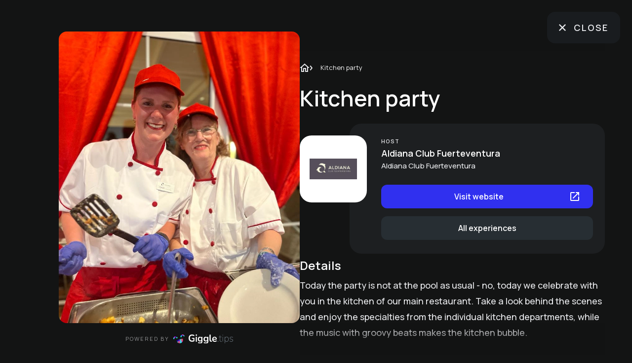

--- FILE ---
content_type: text/html; charset=utf-8
request_url: https://giggle.tips/en/experience/b096c383-9974-4418-ba40-1f2a8f9495ac/kitchen-party
body_size: 7908
content:
<!DOCTYPE html><html lang="en" class="dark __className_73ee6c"><head><meta charSet="utf-8"/><meta name="viewport" content="width=device-width, initial-scale=1.0"/><meta name="viewport" content="width=device-width, initial-scale=1"/><link rel="stylesheet" href="/_next/static/css/8742dcc7e9077f4f.css" data-precedence="next"/><link rel="stylesheet" href="/_next/static/css/fb366d6e06c00a7a.css" data-precedence="next"/><link rel="stylesheet" href="/_next/static/css/36a146efa2f228ae.css" data-precedence="next"/><link rel="preload" as="script" fetchPriority="low" href="/_next/static/chunks/webpack-e4729dc0488082af.js"/><script src="/_next/static/chunks/fd9d1056-840c2e7e4b8b0a77.js" async=""></script><script src="/_next/static/chunks/2117-2ca82937249cd696.js" async=""></script><script src="/_next/static/chunks/main-app-a64a361cd9258a96.js" async=""></script><script src="/_next/static/chunks/5878-a0046b6f53d815fd.js" async=""></script><script src="/_next/static/chunks/app/%5Blocale%5D/experience/%5Bid%5D/%5Bslug%5D/loading-8924f7c9c4dd67cc.js" async=""></script><script src="/_next/static/chunks/4591-080d00fafecaa9e7.js" async=""></script><script src="/_next/static/chunks/8003-15f38b9aabca53f1.js" async=""></script><script src="/_next/static/chunks/6600-a9c9f51296523994.js" async=""></script><script src="/_next/static/chunks/app/%5Blocale%5D/experience/layout-407235fa5be66e02.js" async=""></script><script src="/_next/static/chunks/app/%5Blocale%5D/layout-bad01546c32edebb.js" async=""></script><link rel="preload" href="https://webcachex-eu.datareporter.eu/loader/v2/cmp-load.js?url=c0a9e577-8d0e-4075-952b-480f3e958082.kVFRdxQXXzO.Ab" as="script"/><link rel="icon" href="/favicon.ico" type="image/x-icon"/><link rel="icon" href="/favicon-16x16.png" type="image/png" sizes="16x16"/><link rel="icon" href="/favicon-32x32.png" type="image/png" sizes="32x32"/><link rel="apple-touch-icon" href="/apple-touch-icon.png" type="image/png" sizes="180x180"/><meta name="emotion-insertion-point" content=""/><title>Kitchen party | Aldiana Club Fuerteventura</title><meta name="description" content="Today the party is not at the pool as usual - no, today we celebrate with you in the kitchen of our main restaurant. Take a look behind the scenes and enjoy the specialties from the individual kitchen departments, while the music with groovy beats makes the kitchen bubble."/><meta name="robots" content="all"/><link rel="canonical" href="https://giggle.tips/en/experience/b096c383-9974-4418-ba40-1f2a8f9495ac/kitchen-party"/><link rel="alternate" hrefLang="en" href="https://giggle.tips/en/experience/b096c383-9974-4418-ba40-1f2a8f9495ac/kitchen-party"/><link rel="alternate" hrefLang="de" href="https://giggle.tips/de/experience/b096c383-9974-4418-ba40-1f2a8f9495ac/kuechenparty"/><link rel="alternate" hrefLang="es" href="https://giggle.tips/es/experience/b096c383-9974-4418-ba40-1f2a8f9495ac/fiesta-en-la-cocina"/><link rel="alternate" hrefLang="x-default" href="https://giggle.tips/experience/b096c383-9974-4418-ba40-1f2a8f9495ac/kitchen-party"/><meta property="og:title" content="Kitchen party | Aldiana Club Fuerteventura"/><meta property="og:description" content="Today the party is not at the pool as usual - no, today we celebrate with you in the kitchen of our main restaurant. Take a look behind the scenes and enjoy the specialties from the individual kitchen departments, while the music with groovy beats makes the kitchen bubble."/><meta property="og:url" content="https://giggle.tips/en/experience/b096c383-9974-4418-ba40-1f2a8f9495ac/kitchen-party"/><meta property="og:site_name" content="Giggle Tips"/><meta property="og:locale" content="en"/><meta property="og:image" content="https://d12bplxkfify3h.cloudfront.net/images/5232b980-4484-4851-b6bc-1062e66fbc27.jpeg"/><meta property="og:image:width" content="1200"/><meta property="og:image:height" content="630"/><meta property="og:image:alt" content="Kitchen party"/><meta property="og:type" content="website"/><meta name="twitter:card" content="summary_large_image"/><meta name="twitter:title" content="Kitchen party | Aldiana Club Fuerteventura"/><meta name="twitter:description" content="Today the party is not at the pool as usual - no, today we celebrate with you in the kitchen of our main restaurant. Take a look behind the scenes and enjoy the specialties from the individual kitchen departments, while the music with groovy beats makes the kitchen bubble."/><meta name="twitter:image" content="https://d12bplxkfify3h.cloudfront.net/images/5232b980-4484-4851-b6bc-1062e66fbc27.jpeg"/><meta name="next-size-adjust"/><script src="/_next/static/chunks/polyfills-42372ed130431b0a.js" noModule=""></script></head><body class="dark:bg-woodsmoke dark:text-white"><!--$--><!--$--><!--$?--><template id="B:0"></template><div class="fixed inset-0 z-50 flex items-center justify-center" style="background-color:#131414"><img alt="giggle loader" loading="lazy" width="150" height="150" decoding="async" data-nimg="1" style="color:transparent" src="/common/giggle-loader.png"/></div><!--/$--><!--/$--><!--/$--><script src="/_next/static/chunks/webpack-e4729dc0488082af.js" async=""></script><div hidden id="S:0"><template id="P:1"></template></div><script>(self.__next_f=self.__next_f||[]).push([0]);self.__next_f.push([2,null])</script><script>self.__next_f.push([1,"1:HL[\"/_next/static/media/4c9affa5bc8f420e-s.p.woff2\",\"font\",{\"crossOrigin\":\"\",\"type\":\"font/woff2\"}]\n2:HL[\"/_next/static/css/8742dcc7e9077f4f.css\",\"style\"]\n3:HL[\"/_next/static/css/fb366d6e06c00a7a.css\",\"style\"]\n4:HL[\"/_next/static/css/36a146efa2f228ae.css\",\"style\"]\n"])</script><script>self.__next_f.push([1,"5:I[12846,[],\"\"]\n8:I[4707,[],\"\"]\nc:I[36423,[],\"\"]\nd:I[65878,[\"5878\",\"static/chunks/5878-a0046b6f53d815fd.js\",\"5162\",\"static/chunks/app/%5Blocale%5D/experience/%5Bid%5D/%5Bslug%5D/loading-8924f7c9c4dd67cc.js\"],\"Image\"]\ne:I[60003,[\"5878\",\"static/chunks/5878-a0046b6f53d815fd.js\",\"4591\",\"static/chunks/4591-080d00fafecaa9e7.js\",\"8003\",\"static/chunks/8003-15f38b9aabca53f1.js\",\"6600\",\"static/chunks/6600-a9c9f51296523994.js\",\"2221\",\"static/chunks/app/%5Blocale%5D/experience/layout-407235fa5be66e02.js\"],\"default\",1]\nf:I[47891,[\"8003\",\"static/chunks/8003-15f38b9aabca53f1.js\",\"1203\",\"static/chunks/app/%5Blocale%5D/layout-bad01546c32edebb.js\"],\"default\",1]\n12:I[61060,[],\"\"]\n9:[\"locale\",\"en\",\"d\"]\na:[\"id\",\"b096c383-9974-4418-ba40-1f2a8f9495ac\",\"d\"]\nb:[\"slug\",\"kitchen-party\",\"d\"]\n10:{\"locale\":\"en\"}\n13:[]\n"])</script><script>self.__next_f.push([1,"0:[\"$\",\"$L5\",null,{\"buildId\":\"g3IL_NeOzergoP2BdFhCH\",\"assetPrefix\":\"\",\"urlParts\":[\"\",\"en\",\"experience\",\"b096c383-9974-4418-ba40-1f2a8f9495ac\",\"kitchen-party\"],\"initialTree\":[\"\",{\"children\":[[\"locale\",\"en\",\"d\"],{\"children\":[\"experience\",{\"children\":[[\"id\",\"b096c383-9974-4418-ba40-1f2a8f9495ac\",\"d\"],{\"children\":[[\"slug\",\"kitchen-party\",\"d\"],{\"children\":[\"__PAGE__\",{}]}]}]}]},\"$undefined\",\"$undefined\",true]}],\"initialSeedData\":[\"\",{\"children\":[[\"locale\",\"en\",\"d\"],{\"children\":[\"experience\",{\"children\":[[\"id\",\"b096c383-9974-4418-ba40-1f2a8f9495ac\",\"d\"],{\"children\":[[\"slug\",\"kitchen-party\",\"d\"],{\"children\":[\"__PAGE__\",{},[[\"$L6\",\"$L7\",[[\"$\",\"link\",\"0\",{\"rel\":\"stylesheet\",\"href\":\"/_next/static/css/36a146efa2f228ae.css\",\"precedence\":\"next\",\"crossOrigin\":\"$undefined\"}]]],null],null]},[null,[\"$\",\"$L8\",null,{\"parallelRouterKey\":\"children\",\"segmentPath\":[\"children\",\"$9\",\"children\",\"experience\",\"children\",\"$a\",\"children\",\"$b\",\"children\"],\"error\":\"$undefined\",\"errorStyles\":\"$undefined\",\"errorScripts\":\"$undefined\",\"template\":[\"$\",\"$Lc\",null,{}],\"templateStyles\":\"$undefined\",\"templateScripts\":\"$undefined\",\"notFound\":\"$undefined\",\"notFoundStyles\":\"$undefined\"}]],[[\"$\",\"div\",null,{\"className\":\"fixed inset-0 z-50 flex items-center justify-center\",\"style\":{\"backgroundColor\":\"#131414\"},\"children\":[\"$\",\"$Ld\",null,{\"src\":\"/common/giggle-loader.png\",\"alt\":\"giggle loader\",\"width\":150,\"height\":150,\"unoptimized\":true}]}],[],[]]]},[null,[\"$\",\"$L8\",null,{\"parallelRouterKey\":\"children\",\"segmentPath\":[\"children\",\"$9\",\"children\",\"experience\",\"children\",\"$a\",\"children\"],\"error\":\"$undefined\",\"errorStyles\":\"$undefined\",\"errorScripts\":\"$undefined\",\"template\":[\"$\",\"$Lc\",null,{}],\"templateStyles\":\"$undefined\",\"templateScripts\":\"$undefined\",\"notFound\":\"$undefined\",\"notFoundStyles\":\"$undefined\"}]],null]},[[null,[\"$\",\"$Le\",null,{\"children\":[\"$\",\"$L8\",null,{\"parallelRouterKey\":\"children\",\"segmentPath\":[\"children\",\"$9\",\"children\",\"experience\",\"children\"],\"error\":\"$undefined\",\"errorStyles\":\"$undefined\",\"errorScripts\":\"$undefined\",\"template\":[\"$\",\"$Lc\",null,{}],\"templateStyles\":\"$undefined\",\"templateScripts\":\"$undefined\",\"notFound\":\"$undefined\",\"notFoundStyles\":\"$undefined\"}],\"params\":{\"locale\":\"en\"}}]],null],null]},[[[[\"$\",\"link\",\"0\",{\"rel\":\"stylesheet\",\"href\":\"/_next/static/css/8742dcc7e9077f4f.css\",\"precedence\":\"next\",\"crossOrigin\":\"$undefined\"}],[\"$\",\"link\",\"1\",{\"rel\":\"stylesheet\",\"href\":\"/_next/static/css/fb366d6e06c00a7a.css\",\"precedence\":\"next\",\"crossOrigin\":\"$undefined\"}]],[\"$\",\"$Lf\",null,{\"children\":[\"$\",\"$L8\",null,{\"parallelRouterKey\":\"children\",\"segmentPath\":[\"children\",\"$9\",\"children\"],\"error\":\"$undefined\",\"errorStyles\":\"$undefined\",\"errorScripts\":\"$undefined\",\"template\":[\"$\",\"$Lc\",null,{}],\"templateStyles\":\"$undefined\",\"templateScripts\":\"$undefined\",\"notFound\":\"$undefined\",\"notFoundStyles\":\"$undefined\"}],\"params\":\"$10\"}]],null],[[\"$\",\"div\",null,{\"className\":\"fixed inset-0 z-50 flex items-center justify-center\",\"style\":{\"backgroundColor\":\"#131414\"},\"children\":[\"$\",\"$Ld\",null,{\"src\":\"/common/giggle-loader.png\",\"alt\":\"giggle loader\",\"width\":150,\"height\":150,\"priority\":true,\"unoptimized\":true}]}],[],[]]]},[null,[\"$\",\"$L8\",null,{\"parallelRouterKey\":\"children\",\"segmentPath\":[\"children\"],\"error\":\"$undefined\",\"errorStyles\":\"$undefined\",\"errorScripts\":\"$undefined\",\"template\":[\"$\",\"$Lc\",null,{}],\"templateStyles\":\"$undefined\",\"templateScripts\":\"$undefined\",\"notFound\":[[\"$\",\"title\",null,{\"children\":\"404: This page could not be found.\"}],[\"$\",\"div\",null,{\"style\":{\"fontFamily\":\"system-ui,\\\"Segoe UI\\\",Roboto,Helvetica,Arial,sans-serif,\\\"Apple Color Emoji\\\",\\\"Segoe UI Emoji\\\"\",\"height\":\"100vh\",\"textAlign\":\"center\",\"display\":\"flex\",\"flexDirection\":\"column\",\"alignItems\":\"center\",\"justifyContent\":\"center\"},\"children\":[\"$\",\"div\",null,{\"children\":[[\"$\",\"style\",null,{\"dangerouslySetInnerHTML\":{\"__html\":\"body{color:#000;background:#fff;margin:0}.next-error-h1{border-right:1px solid rgba(0,0,0,.3)}@media (prefers-color-scheme:dark){body{color:#fff;background:#000}.next-error-h1{border-right:1px solid rgba(255,255,255,.3)}}\"}}],[\"$\",\"h1\",null,{\"className\":\"next-error-h1\",\"style\":{\"display\":\"inline-block\",\"margin\":\"0 20px 0 0\",\"padding\":\"0 23px 0 0\",\"fontSize\":24,\"fontWeight\":500,\"verticalAlign\":\"top\",\"lineHeight\":\"49px\"},\"children\":\"404\"}],[\"$\",\"div\",null,{\"style\":{\"display\":\"inline-block\"},\"children\":[\"$\",\"h2\",null,{\"style\":{\"fontSize\":14,\"fontWeight\":400,\"lineHeight\":\"49px\",\"margin\":0},\"children\":\"This page could not be found.\"}]}]]}]}]],\"notFoundStyles\":[]}]],null],\"couldBeIntercepted\":false,\"initialHead\":[null,\"$L11\"],\"globalErrorComponent\":\"$12\",\"missingSlots\":\"$W13\"}]\n"])</script><script>self.__next_f.push([1,"11:[[\"$\",\"meta\",\"0\",{\"name\":\"viewport\",\"content\":\"width=device-width, initial-scale=1\"}],[\"$\",\"meta\",\"1\",{\"charSet\":\"utf-8\"}],[\"$\",\"title\",\"2\",{\"children\":\"Kitchen party | Aldiana Club Fuerteventura\"}],[\"$\",\"meta\",\"3\",{\"name\":\"description\",\"content\":\"Today the party is not at the pool as usual - no, today we celebrate with you in the kitchen of our main restaurant. Take a look behind the scenes and enjoy the specialties from the individual kitchen departments, while the music with groovy beats makes the kitchen bubble.\"}],[\"$\",\"meta\",\"4\",{\"name\":\"robots\",\"content\":\"all\"}],[\"$\",\"link\",\"5\",{\"rel\":\"canonical\",\"href\":\"https://giggle.tips/en/experience/b096c383-9974-4418-ba40-1f2a8f9495ac/kitchen-party\"}],[\"$\",\"link\",\"6\",{\"rel\":\"alternate\",\"hrefLang\":\"en\",\"href\":\"https://giggle.tips/en/experience/b096c383-9974-4418-ba40-1f2a8f9495ac/kitchen-party\"}],[\"$\",\"link\",\"7\",{\"rel\":\"alternate\",\"hrefLang\":\"de\",\"href\":\"https://giggle.tips/de/experience/b096c383-9974-4418-ba40-1f2a8f9495ac/kuechenparty\"}],[\"$\",\"link\",\"8\",{\"rel\":\"alternate\",\"hrefLang\":\"es\",\"href\":\"https://giggle.tips/es/experience/b096c383-9974-4418-ba40-1f2a8f9495ac/fiesta-en-la-cocina\"}],[\"$\",\"link\",\"9\",{\"rel\":\"alternate\",\"hrefLang\":\"x-default\",\"href\":\"https://giggle.tips/experience/b096c383-9974-4418-ba40-1f2a8f9495ac/kitchen-party\"}],[\"$\",\"meta\",\"10\",{\"property\":\"og:title\",\"content\":\"Kitchen party | Aldiana Club Fuerteventura\"}],[\"$\",\"meta\",\"11\",{\"property\":\"og:description\",\"content\":\"Today the party is not at the pool as usual - no, today we celebrate with you in the kitchen of our main restaurant. Take a look behind the scenes and enjoy the specialties from the individual kitchen departments, while the music with groovy beats makes the kitchen bubble.\"}],[\"$\",\"meta\",\"12\",{\"property\":\"og:url\",\"content\":\"https://giggle.tips/en/experience/b096c383-9974-4418-ba40-1f2a8f9495ac/kitchen-party\"}],[\"$\",\"meta\",\"13\",{\"property\":\"og:site_name\",\"content\":\"Giggle Tips\"}],[\"$\",\"meta\",\"14\",{\"property\":\"og:locale\",\"content\":\"en\"}],[\"$\",\"meta\",\"15\",{\"property\":\"og:image\",\"content\":\"https://d12bplxkfify3h.cloudfront.net/images/5232b980-4484-4851-b6bc-1062e66fbc27.jpeg\"}],[\"$\",\"meta\",\"16\",{\"property\":\"og:image:width\",\"content\":\"1200\"}],[\"$\",\"meta\",\"17\",{\"property\":\"og:image:height\",\"content\":\"630\"}],[\"$\",\"meta\",\"18\",{\"property\":\"og:image:alt\",\"content\":\"Kitchen party\"}],[\"$\",\"meta\",\"19\",{\"property\":\"og:type\",\"content\":\"website\"}],[\"$\",\"meta\",\"20\",{\"name\":\"twitter:card\",\"content\":\"summary_large_image\"}],[\"$\",\"meta\",\"21\",{\"name\":\"twitter:title\",\"content\":\"Kitchen party | Aldiana Club Fuerteventura\"}],[\"$\",\"meta\",\"22\",{\"name\":\"twitter:description\",\"content\":\"Today the party is not at the pool as usual - no, today we celebrate with you in the kitchen of our main restaurant. Take a look behind the scenes and enjoy the specialties from the individual kitchen departments, while the music with groovy beats makes the kitchen bubble.\"}],[\"$\",\"meta\",\"23\",{\"name\":\"twitter:image\",\"content\":\"https://d12bplxkfify3h.cloudfront.net/images/5232b980-4484-4851-b6bc-1062e66fbc27.jpeg\"}],[\"$\",\"meta\",\"24\",{\"name\":\"next-size-adjust\"}]]\n"])</script><script>self.__next_f.push([1,"6:null\n"])</script><script>self.__next_f.push([1,"14:I[37746,[\"6990\",\"static/chunks/13b76428-62a6e4bbed6f1919.js\",\"6716\",\"static/chunks/f4898fe8-97239cec393296be.js\",\"5878\",\"static/chunks/5878-a0046b6f53d815fd.js\",\"4591\",\"static/chunks/4591-080d00fafecaa9e7.js\",\"2972\",\"static/chunks/2972-f2e7261f91ec821c.js\",\"6137\",\"static/chunks/6137-8604a3ab9dac91f6.js\",\"5881\",\"static/chunks/5881-7c81dd799e8a62f8.js\",\"8541\",\"static/chunks/8541-8ec2ce6f309640aa.js\",\"3966\",\"static/chunks/3966-2143d61a57a010a4.js\",\"8003\",\"static/chunks/8003-15f38b9aabca53f1.js\",\"8517\",\"static/chunks/8517-25ecec44af5dfb7f.js\",\"6255\",\"static/chunks/6255-a5567f1cf302a011.js\",\"8430\",\"static/chunks/8430-eb2304f425e66d4a.js\",\"1481\",\"static/chunks/1481-5d2dee5f1052131c.js\",\"6344\",\"static/chunks/6344-965f2d13ebd046d9.js\",\"8610\",\"static/chunks/8610-f066357d53a94f86.js\",\"407\",\"static/chunks/407-ca4cac81da3f1f00.js\",\"1155\",\"static/chunks/1155-ad894d35a8113a34.js\",\"3959\",\"static/chunks/3959-0bfb8ae0aef5c8cc.js\",\"5853\",\"static/chunks/app/%5Blocale%5D/experience/%5Bid%5D/%5Bslug%5D/page-f31cee3242c7c4db.js\"],\"default\"]\n"])</script><script>self.__next_f.push([1,"7:[\"$\",\"$L14\",null,{\"experience\":{\"id\":\"b096c383-9974-4418-ba40-1f2a8f9495ac\",\"translations\":[{\"language\":1,\"title\":\"Kitchen party\",\"description\":\"\u003cp\u003eToday the party is not at the pool as usual - no, today we celebrate with you in the kitchen of our main restaurant. Take a look behind the scenes and enjoy the specialties from the individual kitchen departments, while the music with groovy beats makes the kitchen bubble.\u003c/p\u003e\",\"shortDescription\":null,\"meetingPoint\":null},{\"language\":2,\"title\":\"Küchenparty\",\"description\":\"\u003cp\u003eHeute steigt die Party nicht wie sonst, am Pool – nein, heute feiern wir mit dir in der Küche unseres Hauptrestaurants. Wirf einen Blick hinter die Kulissen und lass dir die Spezialitäten aus den einzelnen Küchenabteilungen schmecken, während die Musik mit fetzigen Beats die Küche zum brodeln bringt.\u003c/p\u003e\",\"shortDescription\":null,\"meetingPoint\":null},{\"language\":4,\"title\":\"Fiesta en la cocina\",\"description\":\"\u003cp\u003eHoy la fiesta no es en la piscina, como de costumbre, sino en la cocina de nuestro restaurante principal. Eche un vistazo entre bastidores y disfrute de las especialidades de cada uno de los departamentos de cocina, mientras la música hace hervir la cocina con ritmos groovy.\u003c/p\u003e\",\"shortDescription\":null,\"meetingPoint\":null}],\"imageUrl\":\"https://d12bplxkfify3h.cloudfront.net/images/5232b980-4484-4851-b6bc-1062e66fbc27.jpeg\",\"memberImageUrl\":null,\"members\":[],\"meetingPoint\":null,\"googleAddress\":\"\",\"bookable\":false,\"externalBookingUrl\":null,\"assets\":[{\"id\":\"28bfa123-f61a-496d-854e-6c9d8eab143b\",\"order\":1,\"assetType\":1,\"url\":\"https://d12bplxkfify3h.cloudfront.net/images/5232b980-4484-4851-b6bc-1062e66fbc27.jpeg\",\"otherUrls\":[\"https://d27mylpt7bebkr.cloudfront.net/experiences-images/5232b980-4484-4851-b6bc-1062e66fbc27-original.jpeg\"],\"thumbnailUrl\":null,\"addtionalInfoJson\":null}],\"activityEvents\":[],\"resourceEvent\":null,\"recipients\":[\"team.fuerteventura@aldiana.com\"],\"registrationDeadline\":null,\"tickets\":[],\"participantSettings\":{\"minimumParticipants\":1,\"maximumParticipants\":null,\"maximumParticipantsPerTicket\":false},\"registrationWindow\":null,\"paymentOption\":null,\"customEmailTextTranslations\":[],\"attendeesListReceivers\":[],\"phoneCallRequest\":null,\"shareToFacebook\":false,\"shareToPinterest\":false,\"shareToGooglePlaces\":false,\"streams\":[],\"bookings\":[],\"hotels\":[],\"sharedExperiences\":[],\"customFields\":[],\"languages\":[1,2,4],\"experienceType\":1,\"experienceState\":1,\"visible\":false,\"categoryId\":\"77dc92b6-a1b7-11e9-a496-239a9d4685c9\",\"hotelId\":\"be0f602d-def7-4008-9840-5ece7465fef7\",\"userId\":\"0073cd2a-547c-4800-9d71-dbaac701cd90\",\"isIndexed\":true,\"totalClicks\":27,\"totalCalls\":0,\"category\":{\"id\":\"77dc92b6-a1b7-11e9-a496-239a9d4685c9\",\"translations\":[{\"language\":1,\"name\":\"Culinary\",\"description\":\"Culinary\",\"urlName\":\"culinary\"},{\"language\":2,\"name\":\"Kulinarik\",\"description\":\"Kulinarik\",\"urlName\":\"kulinarik\"},{\"language\":3,\"name\":\"Culinaria\",\"description\":\"Culinaria\",\"urlName\":\"culinaria\"},{\"language\":4,\"name\":\"Gastronomía\",\"description\":\"Gastronomía\",\"urlName\":\"gastronomía\"},{\"language\":5,\"name\":\"Gastronomie\",\"description\":\"Gastronomie\",\"urlName\":\"gastronomie\"},{\"language\":6,\"name\":\"Gastronomia\",\"description\":\"Gastronomia\",\"urlName\":\"gastronomia\"},{\"language\":7,\"name\":\"Γαστρονομία\",\"description\":\"Γαστρονομία\",\"urlName\":\"γαστρονομία\"},{\"language\":8,\"name\":\"Culinaire\",\"description\":\"Culinaire\",\"urlName\":\"culinaire\"},{\"language\":9,\"name\":\"美食\",\"description\":\"美食\",\"urlName\":\"美食\"},{\"language\":10,\"name\":\"グルメ\",\"description\":\"グルメ\",\"urlName\":\"グルメ\"},{\"language\":11,\"name\":\"Kulinárstvo\",\"description\":\"Kulinárstvo\",\"urlName\":\"kulinárstvo\"},{\"language\":12,\"name\":\"Kulinarika\",\"description\":\"Kulinarika\",\"urlName\":\"kulinarika\"},{\"language\":13,\"name\":\"Kulinarisk\",\"description\":\"Kulinarisk\",\"urlName\":\"kulinarisk\"},{\"language\":14,\"name\":\"Kulinarisk\",\"description\":\"Kulinarisk\",\"urlName\":\"kulinarisk\"}]},\"hotel\":{\"id\":\"be0f602d-def7-4008-9840-5ece7465fef7\",\"canEdit\":false,\"name\":\"Aldiana Club Fuerteventura\",\"phoneNumber\":\"928 16 98 70\",\"currency\":48,\"privacyPolicyUrl\":\"https://www.aldiana.com/de-de/datenschutz\",\"translations\":[],\"logoUrl\":\"https://d27mylpt7bebkr.cloudfront.net/hotel-pics/4fbb61a2-16d1-45d2-a68b-9895dc9fea1b.jpeg\",\"themeColor\":\"#73ABB3\",\"fontColor\":null,\"backgroundUrl\":\"https://d27mylpt7bebkr.cloudfront.net/hotel-pics/b649c375-bbb9-4a62-965c-517e25d2f3cd.jpeg\",\"address\":\"Aldiana Club Fuerteventura\",\"code\":\"aldiana-fuerteventura\",\"websiteUrl\":\"https://www.aldiana.com/clubs/fuerteventura.html\",\"cinNumber\":null,\"deleted\":false,\"bookingFormSettings\":{\"genericFields\":[{\"translations\":[{\"language\":1,\"name\":\"Name\"},{\"language\":2,\"name\":\"Name\"},{\"language\":4,\"name\":\"Nombre\"}],\"displayed\":true,\"required\":true},{\"translations\":[{\"language\":1,\"name\":\"Phone number\"},{\"language\":2,\"name\":\"Telefonnummer\"},{\"language\":4,\"name\":\"Número de teléfono\"}],\"displayed\":true,\"required\":false},{\"translations\":[{\"language\":1,\"name\":\"Email address\"},{\"language\":2,\"name\":\"E-Mail-Adresse\"},{\"language\":4,\"name\":\"Dirección de correo electrónico\"}],\"displayed\":true,\"required\":true},{\"translations\":[{\"language\":1,\"name\":\"Comment\"},{\"language\":2,\"name\":\"Kommentar\"},{\"language\":4,\"name\":\"Comentario\"}],\"displayed\":true,\"required\":false}],\"customFields\":[{\"translations\":[{\"language\":1,\"name\":\"Room number\"},{\"language\":2,\"name\":\"Zimmernummer\"},{\"language\":4,\"name\":\"Número de habitación\"}],\"displayed\":true,\"required\":true}]},\"advancedSettings\":{\"minimumNumberOfParticipantsReached\":true,\"autoCancelBookings\":false,\"disableSimilarExperiences\":true}}},\"whiteBg\":false}]\n"])</script><script src="/_next/static/chunks/13b76428-62a6e4bbed6f1919.js" async=""></script><script src="/_next/static/chunks/f4898fe8-97239cec393296be.js" async=""></script><script src="/_next/static/chunks/2972-f2e7261f91ec821c.js" async=""></script><script src="/_next/static/chunks/6137-8604a3ab9dac91f6.js" async=""></script><script src="/_next/static/chunks/5881-7c81dd799e8a62f8.js" async=""></script><script src="/_next/static/chunks/8541-8ec2ce6f309640aa.js" async=""></script><script src="/_next/static/chunks/3966-2143d61a57a010a4.js" async=""></script><script src="/_next/static/chunks/8517-25ecec44af5dfb7f.js" async=""></script><script src="/_next/static/chunks/6255-a5567f1cf302a011.js" async=""></script><script src="/_next/static/chunks/8430-eb2304f425e66d4a.js" async=""></script><script src="/_next/static/chunks/1481-5d2dee5f1052131c.js" async=""></script><script src="/_next/static/chunks/6344-965f2d13ebd046d9.js" async=""></script><script src="/_next/static/chunks/8610-f066357d53a94f86.js" async=""></script><script src="/_next/static/chunks/407-ca4cac81da3f1f00.js" async=""></script><script src="/_next/static/chunks/1155-ad894d35a8113a34.js" async=""></script><script src="/_next/static/chunks/3959-0bfb8ae0aef5c8cc.js" async=""></script><script src="/_next/static/chunks/app/%5Blocale%5D/experience/%5Bid%5D/%5Bslug%5D/page-f31cee3242c7c4db.js" async=""></script><link rel="preload" as="image" href="/common/giggle-loader.png" fetchPriority="high"/><div hidden id="S:1"><div class="fixed inset-0 z-50 flex items-center justify-center" style="background-color:#131414"><img alt="giggle loader" fetchPriority="high" width="150" height="150" decoding="async" data-nimg="1" style="color:transparent" src="/common/giggle-loader.png"/></div></div><script>$RS=function(a,b){a=document.getElementById(a);b=document.getElementById(b);for(a.parentNode.removeChild(a);a.firstChild;)b.parentNode.insertBefore(a.firstChild,b);b.parentNode.removeChild(b)};$RS("S:1","P:1")</script><script>$RC=function(b,c,e){c=document.getElementById(c);c.parentNode.removeChild(c);var a=document.getElementById(b);if(a){b=a.previousSibling;if(e)b.data="$!",a.setAttribute("data-dgst",e);else{e=b.parentNode;a=b.nextSibling;var f=0;do{if(a&&8===a.nodeType){var d=a.data;if("/$"===d)if(0===f)break;else f--;else"$"!==d&&"$?"!==d&&"$!"!==d||f++}d=a.nextSibling;e.removeChild(a);a=d}while(a);for(;c.firstChild;)e.insertBefore(c.firstChild,a);b.data="$"}b._reactRetry&&b._reactRetry()}};$RC("B:0","S:0")</script></body></html>

--- FILE ---
content_type: text/javascript
request_url: https://giggle.tips/_next/static/chunks/3959-0bfb8ae0aef5c8cc.js
body_size: 2904
content:
"use strict";(self.webpackChunk_N_E=self.webpackChunk_N_E||[]).push([[3959],{90146:function(e,a,t){t.d(a,{Z:function(){return m}});var l=t(57437),r=t(2265),n=t(728),s=t(30677),o=t(88262);let i=(0,r.forwardRef)((e,a)=>{let{placeholder:t="Search",name:n="result",search:i,selectedItem:d,list:c,height:u,onSelect:f,closeDropdown:p,...m}=e,[x,g]=(0,r.useState)(""),h=c.filter(e=>e.label.toLowerCase().includes(x.toLowerCase()));return(0,l.jsxs)(s.mY,{shouldFilter:!1,children:[i&&(0,l.jsx)(s.sZ,{placeholder:t,value:x,onValueChange:g}),(0,l.jsxs)(s.e8,{className:"max-h-[440px] overflow-y-auto",style:{maxHeight:u},children:[(0,l.jsxs)(s.rb,{className:"px-3 py-6 text-center text-base text-raven dark:text-raven",children:["No ",n," found."]}),(0,l.jsx)(s.fu,{children:h.map(e=>(0,l.jsxs)(s.di,{value:e.label,onSelect:()=>{f(e.value===(null==d?void 0:d.value)?null:e),p(!1)},className:"".concat(!i&&"first:border-t-0"," w-full"),children:[e.label,(null==d?void 0:d.value)===e.value&&(0,l.jsx)(o.Z,{name:"check",className:"absolute right-[25px] h-[10px] w-4 text-royalBlue-200"})]},e.value))})]})]})});i.displayName="SelectList";var d=t(24534),c=t(37545),u=t(51403),f=t(61994);let p=(0,r.forwardRef)((e,a)=>{let{list:t,selectedItem:s,onSelect:o,placeholder:p,name:m,breakpoint:x=u.HC,trigger:g,triggerWidth:h=!1,search:v=!0,sideOffset:w=0,isMobile:b=!1,zIndex:N="z-40",align:y="end",selectListWidth:k="240px",height:j="440px",...z}=e,{width:S}=(0,c.Z)(),[Y,C]=(0,r.useState)(!1),R=()=>{C(!1)},L=e=>{R(),o(e)};return b=!!S&&S<x,(0,l.jsx)(l.Fragment,{children:b?(0,l.jsxs)(d.Vq,{open:Y,onOpenChange:C,children:[(0,l.jsx)(d.hg,{asChild:!0,children:g}),(0,l.jsx)(d.cZ,{closeIcon:!1,className:"size-[calc(100%-48px)] border-0 p-0 dark:bg-transparent",children:(0,l.jsx)(i,{placeholder:p,name:m,selectedItem:s,onSelect:L,closeDropdown:R,list:t,search:v})})]}):(0,l.jsxs)(n.J2,{open:Y,onOpenChange:C,children:[(0,l.jsx)(n.xo,{asChild:!0,children:g}),(0,l.jsx)(n.yk,{className:(0,f.Z)("border-0 p-0 dark:bg-transparent",N,{"w-[var(--radix-popover-trigger-width)]":h,["w-[".concat(k,"]")]:!h}),style:{width:h?void 0:k},sideOffset:w,align:y,children:(0,l.jsx)(i,{placeholder:p,name:m,selectedItem:s,onSelect:L,closeDropdown:R,list:t,search:v,height:j})})]})})});p.displayName="SelectListOverlay";var m=p},30677:function(e,a,t){t.d(a,{di:function(){return p},e8:function(){return c},fu:function(){return f},mY:function(){return i},rb:function(){return u},sZ:function(){return d}});var l=t(57437),r=t(46343),n=t(2265),s=t(88262),o=t(47984);t(24534);let i=n.forwardRef((e,a)=>{let{className:t,...n}=e;return(0,l.jsx)(r.mY,{ref:a,className:(0,o.cn)("flex h-full w-full flex-col overflow-hidden rounded-xl bg-athensGray text-zinc-950 shadow-xl dark:bg-shark-300 dark:text-zinc-50",t),style:{boxShadow:"0px 8px 40px rgba(0,0,0,0.5)"},...n})});i.displayName=r.mY.displayName;let d=n.forwardRef((e,a)=>{let{className:t,...n}=e;return(0,l.jsxs)("div",{className:"m-2 flex items-center rounded-lg border border-raven border-opacity-25 px-[14px]","cmdk-input-wrapper":"",children:[(0,l.jsx)(s.Z,{name:"search",className:"mr-2 text-raven"}),(0,l.jsx)(r.mY.Input,{ref:a,className:(0,o.cn)("flex h-12 w-full bg-transparent py-3 outline-none placeholder:text-raven disabled:cursor-not-allowed disabled:opacity-50 dark:placeholder:text-raven",t),...n})]})});d.displayName=r.mY.Input.displayName;let c=n.forwardRef((e,a)=>{let{className:t,...n}=e;return(0,l.jsx)(r.mY.List,{ref:a,className:(0,o.cn)("max-h-full overflow-y-auto overflow-x-hidden sm:max-h-[440px]",t),...n})});c.displayName=r.mY.List.displayName;let u=n.forwardRef((e,a)=>(0,l.jsx)(r.mY.Empty,{ref:a,className:"py-6 text-center text-sm",...e}));u.displayName=r.mY.Empty.displayName;let f=n.forwardRef((e,a)=>{let{className:t,...n}=e;return(0,l.jsx)(r.mY.Group,{ref:a,className:(0,o.cn)("overflow-hidden text-zinc-950 dark:text-zinc-50 [&_[cmdk-group-heading]]:px-2 [&_[cmdk-group-heading]]:py-1.5 [&_[cmdk-group-heading]]:text-xs [&_[cmdk-group-heading]]:font-medium [&_[cmdk-group-heading]]:text-zinc-500 dark:[&_[cmdk-group-heading]]:text-zinc-400",t),...n})});f.displayName=r.mY.Group.displayName,n.forwardRef((e,a)=>{let{className:t,...n}=e;return(0,l.jsx)(r.mY.Separator,{ref:a,className:(0,o.cn)("-mx-1 h-px bg-zinc-200 dark:bg-zinc-800",t),...n})}).displayName=r.mY.Separator.displayName;let p=n.forwardRef((e,a)=>{let{className:t,...n}=e;return(0,l.jsx)(r.mY.Item,{ref:a,className:(0,o.cn)("relative flex cursor-pointer select-none items-center border-b border-raven border-opacity-25 px-[30px] py-3.5 text-sm font-medium text-woodsmoke hover:text-black dark:text-iron outline-none first:border-t last:border-0 dark:hover:text-white data-[disabled=true]:pointer-events-none data-[disabled=true]:opacity-50",t),...n})});p.displayName=r.mY.Item.displayName},24534:function(e,a,t){t.d(a,{Vq:function(){return i},cZ:function(){return f},hg:function(){return d}});var l=t(57437),r=t(49027),n=t(32489),s=t(2265),o=t(47984);let i=r.fC,d=r.xz,c=r.h_;r.x8;let u=s.forwardRef((e,a)=>{let{className:t,...n}=e;return(0,l.jsx)(r.aV,{ref:a,className:(0,o.cn)("fixed inset-0 z-50 bg-black/80  data-[state=open]:animate-in data-[state=closed]:animate-out data-[state=closed]:fade-out-0 data-[state=open]:fade-in-0",t),...n})});u.displayName=r.aV.displayName;let f=s.forwardRef((e,a)=>{let{className:t,children:s,closeIcon:i=!0,...d}=e;return(0,l.jsxs)(c,{children:[(0,l.jsx)(u,{}),(0,l.jsxs)(r.VY,{ref:a,className:(0,o.cn)("fixed left-[50%] top-[50%] z-50 grid w-full max-w-lg translate-x-[-50%] translate-y-[-50%] gap-4 border border-zinc-200 bg-transparent p-6 shadow-lg duration-200 data-[state=open]:animate-in data-[state=closed]:animate-out data-[state=closed]:fade-out-0 data-[state=open]:fade-in-0 data-[state=closed]:zoom-out-95 data-[state=open]:zoom-in-95 data-[state=closed]:slide-out-to-left-1/2 data-[state=closed]:slide-out-to-top-[48%] data-[state=open]:slide-in-from-left-1/2 data-[state=open]:slide-in-from-top-[48%] dark:border-zinc-800 dark:bg-zinc-950 sm:rounded-lg",t),...d,children:[s,i&&(0,l.jsxs)(r.x8,{className:"absolute right-4 top-4 rounded-sm opacity-70 ring-offset-white transition-opacity hover:opacity-100 focus:outline-none focus:ring-2 focus:ring-zinc-950 focus:ring-offset-2 disabled:pointer-events-none data-[state=open]:bg-zinc-100 data-[state=open]:text-zinc-500 dark:ring-offset-zinc-950 dark:focus:ring-zinc-300 dark:data-[state=open]:bg-zinc-800 dark:data-[state=open]:text-zinc-400",children:[(0,l.jsx)(n.Z,{className:"size-4"}),(0,l.jsx)("span",{className:"sr-only",children:"Close"})]})]})]})});f.displayName=r.VY.displayName,s.forwardRef((e,a)=>{let{className:t,...n}=e;return(0,l.jsx)(r.Dx,{ref:a,className:(0,o.cn)("text-lg font-semibold leading-none tracking-tight",t),...n})}).displayName=r.Dx.displayName,s.forwardRef((e,a)=>{let{className:t,...n}=e;return(0,l.jsx)(r.dk,{ref:a,className:(0,o.cn)("text-sm text-zinc-500 dark:text-zinc-400",t),...n})}).displayName=r.dk.displayName},68924:function(e,a,t){var l=t(57437),r=t(33145),n=t(47984),s=t(70196);let o=e=>{let{url:a="/",className:t,...o}=e,i=(0,s.QT)();return(0,l.jsxs)("div",{className:(0,n.cn)("flex items-center space-x-2",t),children:[(0,l.jsx)("span",{role:"contentinfo",className:"text-[11px] uppercase leading-[32px] tracking-[2px] text-raven dark:text-white dark:opacity-60",children:i("hotel.powered_by")}),(0,l.jsx)(r.default,{className:"h-[18px] w-[23px]",src:"/logo/giggle_logo_smile-face.png",alt:"giggle smily face logo",width:"23",height:"18",role:"presentation"}),(0,l.jsx)(r.default,{className:"hidden dark:block",src:"/logo/giggle-logo-negative.svg",alt:"giggle smily face logo",width:"90",height:"32",role:"presentation"}),(0,l.jsx)(r.default,{className:"block dark:hidden",src:"/logo/giggle-tips-light.svg",alt:"giggle smily face logo",width:"90",height:"32",role:"presentation"})]})};o.displayName="PowerdByGiggle",a.Z=o},88545:function(e,a,t){t.d(a,{Z:function(){return o}});var l=t(70196),r=t(70931),n=t(2265),s=t(99376);function o(){let e=(0,l.eV)();(0,l.Zt)(),(0,s.useRouter)();let a=(0,s.usePathname)(),t=(0,s.useSearchParams)(),o=r.M.find(a=>a.value.toLowerCase()===e.toLowerCase())||{value:"EN",label:"English",flag:"gb"},[i,d]=(0,n.useState)(o);return{languages:r.M,selectedLanguage:i,handleLanguage:l=>{if(l){let r=l.value.toLowerCase();d(l);let n=a;n=a.startsWith("/".concat(e))?"/".concat(r).concat(a.slice(e.length+1)):"/".concat(r).concat(a);let s=t.toString(),o=s?"".concat(n,"?").concat(s):n;window.location.href="".concat(o)}}}}},37545:function(e,a,t){var l=t(2265),r=t(37065),n=t.n(r);a.Z=()=>{let[e,a]=(0,l.useState)({width:void 0,height:void 0}),t=(0,l.useCallback)(n()(()=>{a({width:window.innerWidth,height:window.innerHeight})},100),[]);return(0,l.useEffect)(()=>(window.addEventListener("resize",t),t(),()=>window.removeEventListener("resize",t)),[t]),e}},70931:function(e,a,t){t.d(a,{M:function(){return l}});let l=[{value:"EN",label:"English",flag:"gb"},{value:"DE",label:"German",flag:"de"},{value:"IT",label:"Italian",flag:"it"},{value:"ES",label:"Spanish",flag:"es"},{value:"FR",label:"French",flag:"fr"},{value:"PT",label:"Portuguese",flag:"pt"},{value:"NL",label:"Dutch",flag:"nl"},{value:"SK",label:"Slovakian",flag:"sk"},{value:"SL",label:"Slovenian",flag:"sl"},{value:"SV",label:"Swedish",flag:"se"},{value:"NB",label:"Norwegian",flag:"no"}]}}]);

--- FILE ---
content_type: text/javascript
request_url: https://giggle.tips/_next/static/chunks/app/%5Blocale%5D/experience/%5Bid%5D/%5Bslug%5D/loading-8924f7c9c4dd67cc.js
body_size: 87
content:
(self.webpackChunk_N_E=self.webpackChunk_N_E||[]).push([[5162,2439,1858],{72423:function(n,e,u){Promise.resolve().then(u.t.bind(u,65878,23))}},function(n){n.O(0,[5878,2971,2117,1744],function(){return n(n.s=72423)}),_N_E=n.O()}]);

--- FILE ---
content_type: text/javascript
request_url: https://giggle.tips/_next/static/chunks/9941-18f28b0701ee87b0.js
body_size: 2625
content:
"use strict";(self.webpackChunk_N_E=self.webpackChunk_N_E||[]).push([[9941],{90146:function(e,t,a){a.d(t,{Z:function(){return p}});var r=a(57437),s=a(2265),n=a(728),d=a(30677),l=a(88262);let o=(0,s.forwardRef)((e,t)=>{let{placeholder:a="Search",name:n="result",search:o,selectedItem:i,list:c,height:m,onSelect:f,closeDropdown:u,...p}=e,[x,h]=(0,s.useState)(""),g=c.filter(e=>e.label.toLowerCase().includes(x.toLowerCase()));return(0,r.jsxs)(d.mY,{shouldFilter:!1,children:[o&&(0,r.jsx)(d.sZ,{placeholder:a,value:x,onValueChange:h}),(0,r.jsxs)(d.e8,{className:"max-h-[440px] overflow-y-auto",style:{maxHeight:m},children:[(0,r.jsxs)(d.rb,{className:"px-3 py-6 text-center text-base text-raven dark:text-raven",children:["No ",n," found."]}),(0,r.jsx)(d.fu,{children:g.map(e=>(0,r.jsxs)(d.di,{value:e.label,onSelect:()=>{f(e.value===(null==i?void 0:i.value)?null:e),u(!1)},className:"".concat(!o&&"first:border-t-0"," w-full"),children:[e.label,(null==i?void 0:i.value)===e.value&&(0,r.jsx)(l.Z,{name:"check",className:"absolute right-[25px] h-[10px] w-4 text-royalBlue-200"})]},e.value))})]})]})});o.displayName="SelectList";var i=a(24534),c=a(37545),m=a(51403),f=a(61994);let u=(0,s.forwardRef)((e,t)=>{let{list:a,selectedItem:d,onSelect:l,placeholder:u,name:p,breakpoint:x=m.HC,trigger:h,triggerWidth:g=!1,search:N=!0,sideOffset:w=0,isMobile:y=!1,zIndex:b="z-40",align:v="end",selectListWidth:j="240px",height:k="440px",...z}=e,{width:Y}=(0,c.Z)(),[R,C]=(0,s.useState)(!1),S=()=>{C(!1)},V=e=>{S(),l(e)};return y=!!Y&&Y<x,(0,r.jsx)(r.Fragment,{children:y?(0,r.jsxs)(i.Vq,{open:R,onOpenChange:C,children:[(0,r.jsx)(i.hg,{asChild:!0,children:h}),(0,r.jsx)(i.cZ,{closeIcon:!1,className:"size-[calc(100%-48px)] border-0 p-0 dark:bg-transparent",children:(0,r.jsx)(o,{placeholder:u,name:p,selectedItem:d,onSelect:V,closeDropdown:S,list:a,search:N})})]}):(0,r.jsxs)(n.J2,{open:R,onOpenChange:C,children:[(0,r.jsx)(n.xo,{asChild:!0,children:h}),(0,r.jsx)(n.yk,{className:(0,f.Z)("border-0 p-0 dark:bg-transparent",b,{"w-[var(--radix-popover-trigger-width)]":g,["w-[".concat(j,"]")]:!g}),style:{width:g?void 0:j},sideOffset:w,align:v,children:(0,r.jsx)(o,{placeholder:u,name:p,selectedItem:d,onSelect:V,closeDropdown:S,list:a,search:N,height:k})})]})})});u.displayName="SelectListOverlay";var p=u},30677:function(e,t,a){a.d(t,{di:function(){return u},e8:function(){return c},fu:function(){return f},mY:function(){return o},rb:function(){return m},sZ:function(){return i}});var r=a(57437),s=a(46343),n=a(2265),d=a(88262),l=a(47984);a(24534);let o=n.forwardRef((e,t)=>{let{className:a,...n}=e;return(0,r.jsx)(s.mY,{ref:t,className:(0,l.cn)("flex h-full w-full flex-col overflow-hidden rounded-xl bg-athensGray text-zinc-950 shadow-xl dark:bg-shark-300 dark:text-zinc-50",a),style:{boxShadow:"0px 8px 40px rgba(0,0,0,0.5)"},...n})});o.displayName=s.mY.displayName;let i=n.forwardRef((e,t)=>{let{className:a,...n}=e;return(0,r.jsxs)("div",{className:"m-2 flex items-center rounded-lg border border-raven border-opacity-25 px-[14px]","cmdk-input-wrapper":"",children:[(0,r.jsx)(d.Z,{name:"search",className:"mr-2 text-raven"}),(0,r.jsx)(s.mY.Input,{ref:t,className:(0,l.cn)("flex h-12 w-full bg-transparent py-3 outline-none placeholder:text-raven disabled:cursor-not-allowed disabled:opacity-50 dark:placeholder:text-raven",a),...n})]})});i.displayName=s.mY.Input.displayName;let c=n.forwardRef((e,t)=>{let{className:a,...n}=e;return(0,r.jsx)(s.mY.List,{ref:t,className:(0,l.cn)("max-h-full overflow-y-auto overflow-x-hidden sm:max-h-[440px]",a),...n})});c.displayName=s.mY.List.displayName;let m=n.forwardRef((e,t)=>(0,r.jsx)(s.mY.Empty,{ref:t,className:"py-6 text-center text-sm",...e}));m.displayName=s.mY.Empty.displayName;let f=n.forwardRef((e,t)=>{let{className:a,...n}=e;return(0,r.jsx)(s.mY.Group,{ref:t,className:(0,l.cn)("overflow-hidden text-zinc-950 dark:text-zinc-50 [&_[cmdk-group-heading]]:px-2 [&_[cmdk-group-heading]]:py-1.5 [&_[cmdk-group-heading]]:text-xs [&_[cmdk-group-heading]]:font-medium [&_[cmdk-group-heading]]:text-zinc-500 dark:[&_[cmdk-group-heading]]:text-zinc-400",a),...n})});f.displayName=s.mY.Group.displayName,n.forwardRef((e,t)=>{let{className:a,...n}=e;return(0,r.jsx)(s.mY.Separator,{ref:t,className:(0,l.cn)("-mx-1 h-px bg-zinc-200 dark:bg-zinc-800",a),...n})}).displayName=s.mY.Separator.displayName;let u=n.forwardRef((e,t)=>{let{className:a,...n}=e;return(0,r.jsx)(s.mY.Item,{ref:t,className:(0,l.cn)("relative flex cursor-pointer select-none items-center border-b border-raven border-opacity-25 px-[30px] py-3.5 text-sm font-medium text-woodsmoke hover:text-black dark:text-iron outline-none first:border-t last:border-0 dark:hover:text-white data-[disabled=true]:pointer-events-none data-[disabled=true]:opacity-50",a),...n})});u.displayName=s.mY.Item.displayName},24534:function(e,t,a){a.d(t,{Vq:function(){return o},cZ:function(){return f},hg:function(){return i}});var r=a(57437),s=a(49027),n=a(32489),d=a(2265),l=a(47984);let o=s.fC,i=s.xz,c=s.h_;s.x8;let m=d.forwardRef((e,t)=>{let{className:a,...n}=e;return(0,r.jsx)(s.aV,{ref:t,className:(0,l.cn)("fixed inset-0 z-50 bg-black/80  data-[state=open]:animate-in data-[state=closed]:animate-out data-[state=closed]:fade-out-0 data-[state=open]:fade-in-0",a),...n})});m.displayName=s.aV.displayName;let f=d.forwardRef((e,t)=>{let{className:a,children:d,closeIcon:o=!0,...i}=e;return(0,r.jsxs)(c,{children:[(0,r.jsx)(m,{}),(0,r.jsxs)(s.VY,{ref:t,className:(0,l.cn)("fixed left-[50%] top-[50%] z-50 grid w-full max-w-lg translate-x-[-50%] translate-y-[-50%] gap-4 border border-zinc-200 bg-transparent p-6 shadow-lg duration-200 data-[state=open]:animate-in data-[state=closed]:animate-out data-[state=closed]:fade-out-0 data-[state=open]:fade-in-0 data-[state=closed]:zoom-out-95 data-[state=open]:zoom-in-95 data-[state=closed]:slide-out-to-left-1/2 data-[state=closed]:slide-out-to-top-[48%] data-[state=open]:slide-in-from-left-1/2 data-[state=open]:slide-in-from-top-[48%] dark:border-zinc-800 dark:bg-zinc-950 sm:rounded-lg",a),...i,children:[d,o&&(0,r.jsxs)(s.x8,{className:"absolute right-4 top-4 rounded-sm opacity-70 ring-offset-white transition-opacity hover:opacity-100 focus:outline-none focus:ring-2 focus:ring-zinc-950 focus:ring-offset-2 disabled:pointer-events-none data-[state=open]:bg-zinc-100 data-[state=open]:text-zinc-500 dark:ring-offset-zinc-950 dark:focus:ring-zinc-300 dark:data-[state=open]:bg-zinc-800 dark:data-[state=open]:text-zinc-400",children:[(0,r.jsx)(n.Z,{className:"size-4"}),(0,r.jsx)("span",{className:"sr-only",children:"Close"})]})]})]})});f.displayName=s.VY.displayName,d.forwardRef((e,t)=>{let{className:a,...n}=e;return(0,r.jsx)(s.Dx,{ref:t,className:(0,l.cn)("text-lg font-semibold leading-none tracking-tight",a),...n})}).displayName=s.Dx.displayName,d.forwardRef((e,t)=>{let{className:a,...n}=e;return(0,r.jsx)(s.dk,{ref:t,className:(0,l.cn)("text-sm text-zinc-500 dark:text-zinc-400",a),...n})}).displayName=s.dk.displayName},28489:function(e,t,a){var r=a(57437),s=a(47984);t.Z=e=>{let{className:t,children:a,...n}=e;return(0,r.jsx)("div",{className:(0,s.cn)("grid grid-cols-2 lg:grid-cols-3 gap-3 md:gap-4 lg:gap-6",t),...n,children:a})}},21204:function(e,t,a){a.d(t,{FF:function(){return h},Tu:function(){return x},aM:function(){return i},sw:function(){return c},ue:function(){return p},yo:function(){return o}});var r=a(57437),s=a(49027),n=a(77712),d=a(2265),l=a(47984);let o=s.fC,i=s.xz,c=s.x8,m=s.h_,f=d.forwardRef((e,t)=>{let{className:a,...n}=e;return(0,r.jsx)(s.aV,{className:(0,l.cn)("fixed inset-0 z-50 bg-woodsmoke/70  data-[state=open]:animate-in data-[state=closed]:animate-out data-[state=closed]:fade-out-0 data-[state=open]:fade-in-0",a),...n,ref:t})});f.displayName=s.aV.displayName;let u=(0,n.j)("fixed z-50 gap-4 bg-white p-6 shadow-lg transition ease-in-out data-[state=open]:animate-in data-[state=closed]:animate-out data-[state=closed]:duration-300 data-[state=open]:duration-500 dark:bg-zinc-950",{variants:{side:{top:"inset-x-0 top-0 data-[state=closed]:slide-out-to-top data-[state=open]:slide-in-from-top",bottom:"inset-x-0 bottom-0 data-[state=closed]:slide-out-to-bottom data-[state=open]:slide-in-from-bottom",left:"inset-y-0 left-0 h-full w-3/4 border-r data-[state=closed]:slide-out-to-left data-[state=open]:slide-in-from-left sm:max-w-sm",right:"inset-y-0 right-0 h-full w-3/4  border-l data-[state=closed]:slide-out-to-right data-[state=open]:slide-in-from-right sm:max-w-sm"}},defaultVariants:{side:"right"}}),p=d.forwardRef((e,t)=>{let{side:a="right",className:n,children:d,...o}=e;return(0,r.jsxs)(m,{children:[(0,r.jsx)(f,{}),(0,r.jsx)(s.VY,{ref:t,className:(0,l.cn)(u({side:a}),n),...o,children:d})]})});p.displayName=s.VY.displayName;let x=e=>{let{className:t,...a}=e;return(0,r.jsx)("div",{className:(0,l.cn)("flex flex-col space-y-2 text-center sm:text-left",t),...a})};x.displayName="SheetHeader";let h=e=>{let{className:t,...a}=e;return(0,r.jsx)("div",{className:(0,l.cn)("flex flex-col-reverse sm:flex-row sm:justify-end sm:space-x-2",t),...a})};h.displayName="SheetFooter",d.forwardRef((e,t)=>{let{className:a,...n}=e;return(0,r.jsx)(s.Dx,{ref:t,className:(0,l.cn)("text-lg font-semibold text-zinc-950 dark:text-zinc-50",a),...n})}).displayName=s.Dx.displayName,d.forwardRef((e,t)=>{let{className:a,...n}=e;return(0,r.jsx)(s.dk,{ref:t,className:(0,l.cn)("text-sm text-zinc-500 dark:text-zinc-400",a),...n})}).displayName=s.dk.displayName},37545:function(e,t,a){var r=a(2265),s=a(37065),n=a.n(s);t.Z=()=>{let[e,t]=(0,r.useState)({width:void 0,height:void 0}),a=(0,r.useCallback)(n()(()=>{t({width:window.innerWidth,height:window.innerHeight})},100),[]);return(0,r.useEffect)(()=>(window.addEventListener("resize",a),a(),()=>window.removeEventListener("resize",a)),[a]),e}}}]);

--- FILE ---
content_type: text/javascript
request_url: https://giggle.tips/_next/static/chunks/6255-a5567f1cf302a011.js
body_size: 3481
content:
"use strict";(self.webpackChunk_N_E=self.webpackChunk_N_E||[]).push([[6255],{86255:function(e,r,t){t.d(r,{Ns:function(){return q},fC:function(){return F},gb:function(){return S},q4:function(){return W},l_:function(){return B}});var o=t(1119),n=t(2265),l=t(66840),i=t(71599),a=t(73966),c=t(98575),s=t(26606);let u=(0,n.createContext)(void 0);var d=t(61188),f=t(6741);let p="ScrollArea",[h,w]=(0,a.b)(p),[v,b]=h(p),m=(0,n.forwardRef)((e,r)=>{let{__scopeScrollArea:t,type:i="hover",dir:a,scrollHideDelay:s=600,...d}=e,[f,p]=(0,n.useState)(null),[h,w]=(0,n.useState)(null),[b,m]=(0,n.useState)(null),[g,E]=(0,n.useState)(null),[S,C]=(0,n.useState)(null),[T,y]=(0,n.useState)(0),[R,_]=(0,n.useState)(0),[P,L]=(0,n.useState)(!1),[D,A]=(0,n.useState)(!1),z=(0,c.e)(r,e=>p(e)),W=function(e){let r=(0,n.useContext)(u);return e||r||"ltr"}(a);return(0,n.createElement)(v,{scope:t,type:i,dir:W,scrollHideDelay:s,scrollArea:f,viewport:h,onViewportChange:w,content:b,onContentChange:m,scrollbarX:g,onScrollbarXChange:E,scrollbarXEnabled:P,onScrollbarXEnabledChange:L,scrollbarY:S,onScrollbarYChange:C,scrollbarYEnabled:D,onScrollbarYEnabledChange:A,onCornerWidthChange:y,onCornerHeightChange:_},(0,n.createElement)(l.WV.div,(0,o.Z)({dir:W},d,{ref:z,style:{position:"relative","--radix-scroll-area-corner-width":T+"px","--radix-scroll-area-corner-height":R+"px",...e.style}})))}),g=(0,n.forwardRef)((e,r)=>{let{__scopeScrollArea:t,children:i,...a}=e,s=b("ScrollAreaViewport",t),u=(0,n.useRef)(null),d=(0,c.e)(r,u,s.onViewportChange);return(0,n.createElement)(n.Fragment,null,(0,n.createElement)("style",{dangerouslySetInnerHTML:{__html:"[data-radix-scroll-area-viewport]{scrollbar-width:none;-ms-overflow-style:none;-webkit-overflow-scrolling:touch;}[data-radix-scroll-area-viewport]::-webkit-scrollbar{display:none}"}}),(0,n.createElement)(l.WV.div,(0,o.Z)({"data-radix-scroll-area-viewport":""},a,{ref:d,style:{overflowX:s.scrollbarXEnabled?"scroll":"hidden",overflowY:s.scrollbarYEnabled?"scroll":"hidden",...e.style}}),(0,n.createElement)("div",{ref:s.onContentChange,style:{minWidth:"100%",display:"table"}},i)))}),E="ScrollAreaScrollbar",S=(0,n.forwardRef)((e,r)=>{let{forceMount:t,...l}=e,i=b(E,e.__scopeScrollArea),{onScrollbarXEnabledChange:a,onScrollbarYEnabledChange:c}=i,s="horizontal"===e.orientation;return(0,n.useEffect)(()=>(s?a(!0):c(!0),()=>{s?a(!1):c(!1)}),[s,a,c]),"hover"===i.type?(0,n.createElement)(C,(0,o.Z)({},l,{ref:r,forceMount:t})):"scroll"===i.type?(0,n.createElement)(T,(0,o.Z)({},l,{ref:r,forceMount:t})):"auto"===i.type?(0,n.createElement)(y,(0,o.Z)({},l,{ref:r,forceMount:t})):"always"===i.type?(0,n.createElement)(R,(0,o.Z)({},l,{ref:r})):null}),C=(0,n.forwardRef)((e,r)=>{let{forceMount:t,...l}=e,a=b(E,e.__scopeScrollArea),[c,s]=(0,n.useState)(!1);return(0,n.useEffect)(()=>{let e=a.scrollArea,r=0;if(e){let t=()=>{window.clearTimeout(r),s(!0)},o=()=>{r=window.setTimeout(()=>s(!1),a.scrollHideDelay)};return e.addEventListener("pointerenter",t),e.addEventListener("pointerleave",o),()=>{window.clearTimeout(r),e.removeEventListener("pointerenter",t),e.removeEventListener("pointerleave",o)}}},[a.scrollArea,a.scrollHideDelay]),(0,n.createElement)(i.z,{present:t||c},(0,n.createElement)(y,(0,o.Z)({"data-state":c?"visible":"hidden"},l,{ref:r})))}),T=(0,n.forwardRef)((e,r)=>{var t,l;let{forceMount:a,...c}=e,s=b(E,e.__scopeScrollArea),u="horizontal"===e.orientation,d=k(()=>h("SCROLL_END"),100),[p,h]=(t="hidden",l={hidden:{SCROLL:"scrolling"},scrolling:{SCROLL_END:"idle",POINTER_ENTER:"interacting"},interacting:{SCROLL:"interacting",POINTER_LEAVE:"idle"},idle:{HIDE:"hidden",SCROLL:"scrolling",POINTER_ENTER:"interacting"}},(0,n.useReducer)((e,r)=>{let t=l[e][r];return null!=t?t:e},t));return(0,n.useEffect)(()=>{if("idle"===p){let e=window.setTimeout(()=>h("HIDE"),s.scrollHideDelay);return()=>window.clearTimeout(e)}},[p,s.scrollHideDelay,h]),(0,n.useEffect)(()=>{let e=s.viewport,r=u?"scrollLeft":"scrollTop";if(e){let t=e[r],o=()=>{let o=e[r];t!==o&&(h("SCROLL"),d()),t=o};return e.addEventListener("scroll",o),()=>e.removeEventListener("scroll",o)}},[s.viewport,u,h,d]),(0,n.createElement)(i.z,{present:a||"hidden"!==p},(0,n.createElement)(R,(0,o.Z)({"data-state":"hidden"===p?"hidden":"visible"},c,{ref:r,onPointerEnter:(0,f.M)(e.onPointerEnter,()=>h("POINTER_ENTER")),onPointerLeave:(0,f.M)(e.onPointerLeave,()=>h("POINTER_LEAVE"))})))}),y=(0,n.forwardRef)((e,r)=>{let t=b(E,e.__scopeScrollArea),{forceMount:l,...a}=e,[c,s]=(0,n.useState)(!1),u="horizontal"===e.orientation,d=k(()=>{if(t.viewport){let e=t.viewport.offsetWidth<t.viewport.scrollWidth,r=t.viewport.offsetHeight<t.viewport.scrollHeight;s(u?e:r)}},10);return V(t.viewport,d),V(t.content,d),(0,n.createElement)(i.z,{present:l||c},(0,n.createElement)(R,(0,o.Z)({"data-state":c?"visible":"hidden"},a,{ref:r})))}),R=(0,n.forwardRef)((e,r)=>{let{orientation:t="vertical",...l}=e,i=b(E,e.__scopeScrollArea),a=(0,n.useRef)(null),c=(0,n.useRef)(0),[s,u]=(0,n.useState)({content:0,viewport:0,scrollbar:{size:0,paddingStart:0,paddingEnd:0}}),d=X(s.viewport,s.content),f={...l,sizes:s,onSizesChange:u,hasThumb:!!(d>0&&d<1),onThumbChange:e=>a.current=e,onThumbPointerUp:()=>c.current=0,onThumbPointerDown:e=>c.current=e};function p(e,r){return function(e,r,t,o="ltr"){let n=Y(t),l=r||n/2,i=t.scrollbar.paddingStart+l,a=t.scrollbar.size-t.scrollbar.paddingEnd-(n-l),c=t.content-t.viewport;return O([i,a],"ltr"===o?[0,c]:[-1*c,0])(e)}(e,c.current,s,r)}return"horizontal"===t?(0,n.createElement)(_,(0,o.Z)({},f,{ref:r,onThumbPositionChange:()=>{if(i.viewport&&a.current){let e=I(i.viewport.scrollLeft,s,i.dir);a.current.style.transform=`translate3d(${e}px, 0, 0)`}},onWheelScroll:e=>{i.viewport&&(i.viewport.scrollLeft=e)},onDragScroll:e=>{i.viewport&&(i.viewport.scrollLeft=p(e,i.dir))}})):"vertical"===t?(0,n.createElement)(P,(0,o.Z)({},f,{ref:r,onThumbPositionChange:()=>{if(i.viewport&&a.current){let e=I(i.viewport.scrollTop,s);a.current.style.transform=`translate3d(0, ${e}px, 0)`}},onWheelScroll:e=>{i.viewport&&(i.viewport.scrollTop=e)},onDragScroll:e=>{i.viewport&&(i.viewport.scrollTop=p(e))}})):null}),_=(0,n.forwardRef)((e,r)=>{let{sizes:t,onSizesChange:l,...i}=e,a=b(E,e.__scopeScrollArea),[s,u]=(0,n.useState)(),d=(0,n.useRef)(null),f=(0,c.e)(r,d,a.onScrollbarXChange);return(0,n.useEffect)(()=>{d.current&&u(getComputedStyle(d.current))},[d]),(0,n.createElement)(A,(0,o.Z)({"data-orientation":"horizontal"},i,{ref:f,sizes:t,style:{bottom:0,left:"rtl"===a.dir?"var(--radix-scroll-area-corner-width)":0,right:"ltr"===a.dir?"var(--radix-scroll-area-corner-width)":0,"--radix-scroll-area-thumb-width":Y(t)+"px",...e.style},onThumbPointerDown:r=>e.onThumbPointerDown(r.x),onDragScroll:r=>e.onDragScroll(r.x),onWheelScroll:(r,t)=>{if(a.viewport){let o=a.viewport.scrollLeft+r.deltaX;e.onWheelScroll(o),o>0&&o<t&&r.preventDefault()}},onResize:()=>{d.current&&a.viewport&&s&&l({content:a.viewport.scrollWidth,viewport:a.viewport.offsetWidth,scrollbar:{size:d.current.clientWidth,paddingStart:N(s.paddingLeft),paddingEnd:N(s.paddingRight)}})}}))}),P=(0,n.forwardRef)((e,r)=>{let{sizes:t,onSizesChange:l,...i}=e,a=b(E,e.__scopeScrollArea),[s,u]=(0,n.useState)(),d=(0,n.useRef)(null),f=(0,c.e)(r,d,a.onScrollbarYChange);return(0,n.useEffect)(()=>{d.current&&u(getComputedStyle(d.current))},[d]),(0,n.createElement)(A,(0,o.Z)({"data-orientation":"vertical"},i,{ref:f,sizes:t,style:{top:0,right:"ltr"===a.dir?0:void 0,left:"rtl"===a.dir?0:void 0,bottom:"var(--radix-scroll-area-corner-height)","--radix-scroll-area-thumb-height":Y(t)+"px",...e.style},onThumbPointerDown:r=>e.onThumbPointerDown(r.y),onDragScroll:r=>e.onDragScroll(r.y),onWheelScroll:(r,t)=>{if(a.viewport){let o=a.viewport.scrollTop+r.deltaY;e.onWheelScroll(o),o>0&&o<t&&r.preventDefault()}},onResize:()=>{d.current&&a.viewport&&s&&l({content:a.viewport.scrollHeight,viewport:a.viewport.offsetHeight,scrollbar:{size:d.current.clientHeight,paddingStart:N(s.paddingTop),paddingEnd:N(s.paddingBottom)}})}}))}),[L,D]=h(E),A=(0,n.forwardRef)((e,r)=>{let{__scopeScrollArea:t,sizes:i,hasThumb:a,onThumbChange:u,onThumbPointerUp:d,onThumbPointerDown:p,onThumbPositionChange:h,onDragScroll:w,onWheelScroll:v,onResize:m,...g}=e,S=b(E,t),[C,T]=(0,n.useState)(null),y=(0,c.e)(r,e=>T(e)),R=(0,n.useRef)(null),_=(0,n.useRef)(""),P=S.viewport,D=i.content-i.viewport,A=(0,s.W)(v),z=(0,s.W)(h),W=k(m,10);function x(e){R.current&&w({x:e.clientX-R.current.left,y:e.clientY-R.current.top})}return(0,n.useEffect)(()=>{let e=e=>{let r=e.target;(null==C?void 0:C.contains(r))&&A(e,D)};return document.addEventListener("wheel",e,{passive:!1}),()=>document.removeEventListener("wheel",e,{passive:!1})},[P,C,D,A]),(0,n.useEffect)(z,[i,z]),V(C,W),V(S.content,W),(0,n.createElement)(L,{scope:t,scrollbar:C,hasThumb:a,onThumbChange:(0,s.W)(u),onThumbPointerUp:(0,s.W)(d),onThumbPositionChange:z,onThumbPointerDown:(0,s.W)(p)},(0,n.createElement)(l.WV.div,(0,o.Z)({},g,{ref:y,style:{position:"absolute",...g.style},onPointerDown:(0,f.M)(e.onPointerDown,e=>{0===e.button&&(e.target.setPointerCapture(e.pointerId),R.current=C.getBoundingClientRect(),_.current=document.body.style.webkitUserSelect,document.body.style.webkitUserSelect="none",S.viewport&&(S.viewport.style.scrollBehavior="auto"),x(e))}),onPointerMove:(0,f.M)(e.onPointerMove,x),onPointerUp:(0,f.M)(e.onPointerUp,e=>{let r=e.target;r.hasPointerCapture(e.pointerId)&&r.releasePointerCapture(e.pointerId),document.body.style.webkitUserSelect=_.current,S.viewport&&(S.viewport.style.scrollBehavior=""),R.current=null})})))}),z="ScrollAreaThumb",W=(0,n.forwardRef)((e,r)=>{let{forceMount:t,...l}=e,a=D(z,e.__scopeScrollArea);return(0,n.createElement)(i.z,{present:t||a.hasThumb},(0,n.createElement)(x,(0,o.Z)({ref:r},l)))}),x=(0,n.forwardRef)((e,r)=>{let{__scopeScrollArea:t,style:i,...a}=e,s=b(z,t),u=D(z,t),{onThumbPositionChange:d}=u,p=(0,c.e)(r,e=>u.onThumbChange(e)),h=(0,n.useRef)(),w=k(()=>{h.current&&(h.current(),h.current=void 0)},100);return(0,n.useEffect)(()=>{let e=s.viewport;if(e){let r=()=>{if(w(),!h.current){let r=U(e,d);h.current=r,d()}};return d(),e.addEventListener("scroll",r),()=>e.removeEventListener("scroll",r)}},[s.viewport,w,d]),(0,n.createElement)(l.WV.div,(0,o.Z)({"data-state":u.hasThumb?"visible":"hidden"},a,{ref:p,style:{width:"var(--radix-scroll-area-thumb-width)",height:"var(--radix-scroll-area-thumb-height)",...i},onPointerDownCapture:(0,f.M)(e.onPointerDownCapture,e=>{let r=e.target.getBoundingClientRect(),t=e.clientX-r.left,o=e.clientY-r.top;u.onThumbPointerDown({x:t,y:o})}),onPointerUp:(0,f.M)(e.onPointerUp,u.onThumbPointerUp)}))}),M="ScrollAreaCorner",Z=(0,n.forwardRef)((e,r)=>{let t=b(M,e.__scopeScrollArea),l=!!(t.scrollbarX&&t.scrollbarY);return"scroll"!==t.type&&l?(0,n.createElement)(H,(0,o.Z)({},e,{ref:r})):null}),H=(0,n.forwardRef)((e,r)=>{let{__scopeScrollArea:t,...i}=e,a=b(M,t),[c,s]=(0,n.useState)(0),[u,d]=(0,n.useState)(0),f=!!(c&&u);return V(a.scrollbarX,()=>{var e;let r=(null===(e=a.scrollbarX)||void 0===e?void 0:e.offsetHeight)||0;a.onCornerHeightChange(r),d(r)}),V(a.scrollbarY,()=>{var e;let r=(null===(e=a.scrollbarY)||void 0===e?void 0:e.offsetWidth)||0;a.onCornerWidthChange(r),s(r)}),f?(0,n.createElement)(l.WV.div,(0,o.Z)({},i,{ref:r,style:{width:c,height:u,position:"absolute",right:"ltr"===a.dir?0:void 0,left:"rtl"===a.dir?0:void 0,bottom:0,...e.style}})):null});function N(e){return e?parseInt(e,10):0}function X(e,r){let t=e/r;return isNaN(t)?0:t}function Y(e){let r=X(e.viewport,e.content),t=e.scrollbar.paddingStart+e.scrollbar.paddingEnd;return Math.max((e.scrollbar.size-t)*r,18)}function I(e,r,t="ltr"){let o=Y(r),n=r.scrollbar.paddingStart+r.scrollbar.paddingEnd,l=r.scrollbar.size-n,i=r.content-r.viewport,a=function(e,[r,t]){return Math.min(t,Math.max(r,e))}(e,"ltr"===t?[0,i]:[-1*i,0]);return O([0,i],[0,l-o])(a)}function O(e,r){return t=>{if(e[0]===e[1]||r[0]===r[1])return r[0];let o=(r[1]-r[0])/(e[1]-e[0]);return r[0]+o*(t-e[0])}}let U=(e,r=()=>{})=>{let t={left:e.scrollLeft,top:e.scrollTop},o=0;return!function n(){let l={left:e.scrollLeft,top:e.scrollTop},i=t.left!==l.left,a=t.top!==l.top;(i||a)&&r(),t=l,o=window.requestAnimationFrame(n)}(),()=>window.cancelAnimationFrame(o)};function k(e,r){let t=(0,s.W)(e),o=(0,n.useRef)(0);return(0,n.useEffect)(()=>()=>window.clearTimeout(o.current),[]),(0,n.useCallback)(()=>{window.clearTimeout(o.current),o.current=window.setTimeout(t,r)},[t,r])}function V(e,r){let t=(0,s.W)(r);(0,d.b)(()=>{let r=0;if(e){let o=new ResizeObserver(()=>{cancelAnimationFrame(r),r=window.requestAnimationFrame(t)});return o.observe(e),()=>{window.cancelAnimationFrame(r),o.unobserve(e)}}},[e,t])}let F=m,B=g,q=Z}}]);

--- FILE ---
content_type: text/javascript
request_url: https://giggle.tips/_next/static/chunks/407-ca4cac81da3f1f00.js
body_size: 4160
content:
"use strict";(self.webpackChunk_N_E=self.webpackChunk_N_E||[]).push([[407],{48704:function(e,t,r){r.d(t,{Z:function(){return g}});var n=r(57437),l=r(88262),i=r(37053),o=(r(67782),r(2265)),s=r(47984);let a=o.forwardRef((e,t)=>{let{separator:r=(0,n.jsx)(l.Z,{name:"chevron-right",width:126,height:12}),...i}=e;return(0,n.jsx)("nav",{ref:t,"aria-label":"breadcrumb",...i})});a.displayName="Breadcrumb";let d=o.forwardRef((e,t)=>{let{className:r,...l}=e;return(0,n.jsx)("ol",{ref:t,className:(0,s.cn)("flex flex-wrap items-center gap-6 break-words text-sm dark:text-raven",r),...l})});d.displayName="BreadcrumbList";let m=o.forwardRef((e,t)=>{let{className:r,...l}=e;return(0,n.jsx)("li",{ref:t,className:(0,s.cn)("inline-flex items-center",r),...l})});m.displayName="BreadcrumbItem";let c=o.forwardRef((e,t)=>{let{asChild:r,className:l,...o}=e,a=r?i.g7:"a";return(0,n.jsx)(a,{ref:t,className:(0,s.cn)("transition-colors dark:hover:text-white",l),...o})});c.displayName="BreadcrumbLink";let u=o.forwardRef((e,t)=>{let{className:r,...l}=e;return(0,n.jsx)("span",{ref:t,role:"link","aria-disabled":"true","aria-current":"page",className:(0,s.cn)("font-normal text-zinc-950 dark:text-zinc-50",r),...l})});u.displayName="BreadcrumbPage";let f=e=>{let{children:t,className:r,...i}=e;return(0,n.jsx)("li",{role:"presentation","aria-hidden":"true",className:(0,s.cn)(r),...i,children:null!=t?t:(0,n.jsx)(l.Z,{name:"chevron-right",width:6,height:12})})};f.displayName="BreadcrumbSeparator";var b=r(27648),y=r(45510),p=r(30755),x=r(99376);let h=e=>{let{current:t=""}=e,{locale:r}=(0,x.useParams)(),{breadcrumbs:i}=(0,y.F)((0,p.N)(e=>({breadcrumbs:e.breadcrumbs}))),o=[i.experiences,i.country,i.region,i.destination,i.category,i.host,i.experience].filter(Boolean);return(0,n.jsx)(a,{className:"my-6",children:(0,n.jsxs)(d,{className:"font-medium text-raven dark:text-iron md:dark:text-raven dark:text-opacity-60 md:dark:text-opacity-100 text-[13px] gap-4 flex items-center overflow-hidden whitespace-nowrap",children:[(0,n.jsx)(m,{className:"flex-shrink-0",children:(0,n.jsx)(c,{asChild:!0,children:(0,n.jsx)(b.default,{href:"/".concat(r),children:(0,n.jsx)(l.Z,{name:"home"})})})}),o.map((e,r)=>(0,n.jsxs)(m,{className:"truncate max-w-[150px] md:max-w-[200px] flex-shrink-0 overflow-hidden",children:[(0,n.jsx)(f,{className:"mr-4"}),r===o.length-1?(0,n.jsx)(u,{className:"block overflow-hidden text-ellipsis",children:t||(null==e?void 0:e.name)}):(0,n.jsx)(c,{asChild:!0,className:"block overflow-hidden text-ellipsis",children:(0,n.jsx)(b.default,{href:null==e?void 0:e.link,children:null==e?void 0:e.name})})]},null==e?void 0:e.link))]})})};h.displayName="BreadcrumbWrapper";var g=h},26955:function(e,t,r){var n=r(57437),l=r(33145),i=r(2265),o=r(47984);let s=(0,i.forwardRef)((e,t)=>{let{className:r,width:i,height:s,rounded:a="rounded-full",src:d,alt:m,...c}=e;return(0,n.jsx)("div",{className:(0,o.cn)("overflow-hidden shadow-xl ".concat("rounded"===a?"rounded":"rounded-full"," flex"),r),style:{width:i,height:s},ref:t,...c,children:(0,n.jsx)(l.default,{src:d,alt:"",width:i,height:s,className:"h-full w-full object-cover",unoptimized:!0,role:"presentation"})})});s.displayName="Avatar",t.Z=s},84127:function(e,t,r){var n=r(57437),l=r(2265),i=r(47984);let o=(0,l.forwardRef)((e,t)=>{let{className:r,children:l,...o}=e;return(0,n.jsx)("div",{className:(0,i.cn)("rounded-xl bg-athensGray dark:bg-shark-300 p-6 text-white",r),...o,ref:t,children:l})});o.displayName="Card",t.Z=o},80586:function(e,t,r){r.d(t,{l0:function(){return u},NI:function(){return g},Wi:function(){return b},xJ:function(){return x},lX:function(){return h},zG:function(){return N}});var n=r(57437),l=r(37053),i=r(2265),o=r(29501),s=r(6394),a=r(77712),d=r(47984);let m=(0,a.j)("text-sm font-medium leading-none peer-disabled:cursor-not-allowed peer-disabled:opacity-70"),c=i.forwardRef((e,t)=>{let{className:r,...l}=e;return(0,n.jsx)(s.f,{ref:t,className:(0,d.cn)(m(),r),...l})});c.displayName=s.f.displayName;let u=o.RV,f=i.createContext({}),b=e=>{let{...t}=e;return(0,n.jsx)(f.Provider,{value:{name:t.name},children:(0,n.jsx)(o.Qr,{...t})})},y=()=>{let e=i.useContext(f),t=i.useContext(p),{getFieldState:r,formState:n}=(0,o.Gc)(),l=r(e.name,n);if(!e)throw Error("useFormField should be used within <FormField>");let{id:s}=t;return{id:s,name:e.name,formItemId:"".concat(s,"-form-item"),formDescriptionId:"".concat(s,"-form-item-description"),formMessageId:"".concat(s,"-form-item-message"),...l}},p=i.createContext({}),x=i.forwardRef((e,t)=>{let{className:r,...l}=e,o=i.useId();return(0,n.jsx)(p.Provider,{value:{id:o},children:(0,n.jsx)("div",{ref:t,className:(0,d.cn)("space-y-2",r),...l})})});x.displayName="FormItem";let h=i.forwardRef((e,t)=>{let{className:r,...l}=e,{error:i,formItemId:o}=y();return(0,n.jsx)(c,{ref:t,className:(0,d.cn)("text-iron font-semibold leading-[20px]",i&&"text-iron ",r),htmlFor:o,...l})});h.displayName="FormLabel";let g=i.forwardRef((e,t)=>{let{...r}=e,{error:i,formItemId:o,formDescriptionId:s,formMessageId:a}=y();return(0,n.jsx)(l.g7,{ref:t,id:o,"aria-describedby":i?"".concat(s," ").concat(a):"".concat(s),"aria-invalid":!!i,...r})});g.displayName="FormControl",i.forwardRef((e,t)=>{let{className:r,...l}=e,{formDescriptionId:i}=y();return(0,n.jsx)("p",{ref:t,id:i,className:(0,d.cn)("text-sm text-iron dark:text-iron",r),...l})}).displayName="FormDescription";let N=i.forwardRef((e,t)=>{let{className:r,children:l,...i}=e,{error:o,formMessageId:s}=y();console.log(o);let a=o?String(null==o?void 0:o.message):l;return a?(0,n.jsx)("p",{ref:t,id:s,className:(0,d.cn)("text-sm font-medium text-alizarinCrimson",r),...i,children:a}):null});N.displayName="FormMessage"},5663:function(e,t,r){r.d(t,{I:function(){return o}});var n=r(57437),l=r(2265),i=r(47984);let o=l.forwardRef((e,t)=>{let{prepend:r,append:l,className:o,type:s,...a}=e;return(0,n.jsxs)("div",{className:"relative flex w-full items-center",children:[r&&(0,n.jsx)("span",{className:"absolute left-[20px]",children:r}),(0,n.jsx)("input",{type:s,className:(0,i.cn)("flex h-[56px] w-full rounded-lg bg-white px-[20px] py-3 ring-offset-white file:border-0 file:bg-transparent file:text-sm file:font-medium focus:outline-none focus:ring-0 disabled:cursor-not-allowed disabled:opacity-50 dark:bg-raven dark:bg-opacity-15 dark:placeholder-raven dark:ring-offset-zinc-950",r?"pl-12":"",l?"pr-12":"",o),ref:t,...a}),l&&(0,n.jsx)("span",{className:"absolute right-[20px]",children:l})]})});o.displayName="Input"},93619:function(e,t,r){var n=r(57437),l=r(33145);let i=e=>{let{whiteBg:t}=e;return(0,n.jsx)("div",{className:"fixed inset-0 z-50 flex items-center justify-center",style:{backgroundColor:t?"#ffffff":"#131414"},children:(0,n.jsx)(l.default,{src:t?"/common/giggle-loader-nobg.png":"/common/giggle-loader.png",alt:"giggle loader",width:150,height:150,priority:!0,unoptimized:!0})})};i.displayName="Loading",t.Z=i},728:function(e,t,r){r.d(t,{J2:function(){return s},xo:function(){return a},yk:function(){return d}});var n=r(57437),l=r(71381),i=r(2265),o=r(47984);let s=l.fC,a=l.xz,d=i.forwardRef((e,t)=>{let{className:r,align:i="center",sideOffset:s=4,...a}=e;return(0,n.jsx)(l.h_,{children:(0,n.jsx)(l.VY,{ref:t,align:i,sideOffset:s,className:(0,o.cn)("z-50 w-72 rounded-md border border-zinc-200 bg-white p-4 text-zinc-950 shadow-md outline-none data-[state=open]:animate-in data-[state=closed]:animate-out data-[state=closed]:fade-out-0 data-[state=open]:fade-in-0 data-[state=closed]:zoom-out-95 data-[state=open]:zoom-in-95 data-[side=bottom]:slide-in-from-top-2 data-[side=left]:slide-in-from-right-2 data-[side=right]:slide-in-from-left-2 data-[side=top]:slide-in-from-bottom-2 dark:border-zinc-800 dark:bg-zinc-950 dark:text-zinc-50",r),...a})})});d.displayName=l.VY.displayName},57242:function(e,t,r){r.d(t,{g:function(){return o}});var n=r(57437),l=r(2265),i=r(47984);let o=l.forwardRef((e,t)=>{let{className:r,...l}=e;return(0,n.jsx)("textarea",{className:(0,i.cn)("flex min-h-[80px] w-full px-3 py-2 text-sm placeholder:text-raven focus-visible:outline-none disabled:cursor-not-allowed disabled:opacity-50 text-white",r),ref:t,...l})});o.displayName="Textarea"},64802:function(e,t,r){r.d(t,{M:function(){return n}});let n={AED:{id:1,symbol:"د.إ"},AFN:{id:2,symbol:"؋"},ALL:{id:3,symbol:"L"},AMD:{id:4,symbol:"֏"},ANG:{id:5,symbol:"ƒ"},AOA:{id:6,symbol:"Kz"},ARS:{id:7,symbol:"$"},AUD:{id:8,symbol:"$"},AWG:{id:9,symbol:"ƒ"},AZN:{id:10,symbol:"₼"},BAM:{id:11,symbol:"KM"},BBD:{id:12,symbol:"$"},BDT:{id:13,symbol:"৳"},BGN:{id:14,symbol:"лв"},BHD:{id:15,symbol:".د.ب"},BIF:{id:16,symbol:"Fr"},BMD:{id:17,symbol:"$"},BND:{id:18,symbol:"$"},BOB:{id:19,symbol:"Bs."},BRL:{id:20,symbol:"R$"},BTC:{id:22,symbol:"₿"},BYN:{id:26,symbol:"Br"},CAD:{id:28,symbol:"$"},CHF:{id:30,symbol:"CHF"},CNY:{id:32,symbol:"\xa5"},COP:{id:33,symbol:"$"},CRC:{id:34,symbol:"₡"},CZK:{id:38,symbol:"Kč"},DKK:{id:40,symbol:"kr"},DOP:{id:41,symbol:"$"},DZD:{id:42,symbol:"دج"},EGP:{id:44,symbol:"\xa3"},ETB:{id:46,symbol:"Br"},EUR:{id:48,symbol:"€"},FJD:{id:49,symbol:"$"},GBP:{id:51,symbol:"\xa3"},GEL:{id:52,symbol:"₾"},GHS:{id:55,symbol:"₵"},GTQ:{id:59,symbol:"Q"},HKD:{id:61,symbol:"$"},HUF:{id:65,symbol:"Ft"},IDR:{id:66,symbol:"Rp"},ILS:{id:67,symbol:"₪"},INR:{id:69,symbol:"₹"},IQD:{id:70,symbol:"ع.د"},IRR:{id:71,symbol:"﷼"},ISK:{id:72,symbol:"kr"},JPY:{id:76,symbol:"\xa5"},KES:{id:77,symbol:"Sh"},KPW:{id:81,symbol:"₩"},KRW:{id:82,symbol:"₩"},KWD:{id:83,symbol:"د.ك"},LAK:{id:86,symbol:"₭"},LBP:{id:87,symbol:"ل.ل"},LKR:{id:88,symbol:"Rs"},LTC:{id:91,symbol:"Ł"},MAD:{id:95,symbol:"د.م."},MDL:{id:96,symbol:"L"},MGA:{id:97,symbol:"Ar"},MMK:{id:99,symbol:"Ks"},MNT:{id:100,symbol:"₮"},MXN:{id:107,symbol:"$"},MYR:{id:108,symbol:"RM"},NOK:{id:113,symbol:"kr"},NZD:{id:115,symbol:"$"},OMR:{id:116,symbol:"﷼"},PHP:{id:120,symbol:"₱"},PKR:{id:121,symbol:"₨"},PLN:{id:122,symbol:"zł"},QAR:{id:124,symbol:"﷼"},RON:{id:126,symbol:"lei"},RUB:{id:128,symbol:"₽"},SAR:{id:130,symbol:"﷼"},SEK:{id:134,symbol:"kr"},SGD:{id:135,symbol:"$"},THB:{id:146,symbol:"฿"},TJS:{id:147,symbol:"ЅМ"},TRY:{id:152,symbol:"₺"},TWD:{id:155,symbol:"NT$"},UAH:{id:157,symbol:"₴"},USD:{id:159,symbol:"$"},UYU:{id:160,symbol:"$U"},VND:{id:163,symbol:"₫"},XAF:{id:166,symbol:"Fr"},XBT:{id:167,symbol:"₿"},XOF:{id:169,symbol:"Fr"},YER:{id:171,symbol:"﷼"},ZAR:{id:172,symbol:"R"},ZWD:{id:173,symbol:"Z$"}}},66113:function(e,t,r){r.d(t,{v:function(){return l}});var n=r(64802);let l=function(){let e=arguments.length>0&&void 0!==arguments[0]?arguments[0]:48,t=Object.values(n.M).find(t=>t.id===e);return t?t.symbol:"€"}},99937:function(e,t,r){r.d(t,{H:function(){return n}});let n=e=>{let t={ä:"ae",ö:"oe",ü:"ue",ß:"ss",Ä:"ae",Ö:"oe",Ü:"ue"},r=(null!=e?e:"").toLowerCase();return(r=(r=r.replace(/[äöüßÄÖÜ]/g,e=>t[e]||e)).replace(/[^a-z0-9\s-]/g,"")).trim().replace(/\s+/g,"-")}},45510:function(e,t,r){r.d(t,{F:function(){return s}});var n=r(3011),l=r(89134);let i={id:"",canEdit:!1,name:"",code:"",translations:[],members:[],logoUrl:null,backgroundUrl:null,address:null,websiteUrl:null,cinNumber:null,bookingFormSettingsJson:"",bookingFormSettings:{genericFields:[],customFields:[]},email:null,street:null,streetNumber:null,zipCode:null,city:null,phoneNumber:null,currency:null,businessType:null,paymentFee:null,tier:null,isNewCustomer:!1,themeColor:null,fontColor:null,emailAndSocialLanguage:null,privacyPolicyUrl:null,advancedSettings:{minimumNumberOfParticipantsReached:!1,autoCancelBookings:!1,disableSimilarExperiences:!1},autoTranslationSettings:{enabled:!1,languageList:[]},experienceAppSettings:[],language:null,countryId:null,regionId:null,destinationId:null,hostExperiences:[]},o={experiencesVisited:!1,country:null,region:null,destination:null,category:null,experience:null,experiences:null,host:null},s=(0,n.U)()((0,l.mW)((0,l.tJ)(e=>({hotel:i,host:i,breadcrumbs:o,streams:[],categories:[],regionsAndDestinations:[],countries:[],setHost:t=>e({host:t}),setHotel:t=>e({hotel:t}),setStreams:t=>e({streams:t}),setBreadcrumbs:t=>e({breadcrumbs:t}),setCategories:t=>e({categories:t}),setRegionsAndDestinations:t=>e({regionsAndDestinations:t}),setCountries:t=>e({countries:t})}),{name:"general-storage",storage:(0,l.FL)(()=>sessionStorage),merge:function(){let e=arguments.length>0&&void 0!==arguments[0]?arguments[0]:{},t=arguments.length>1&&void 0!==arguments[1]?arguments[1]:{hotel:i,host:i,streams:[],breadcrumbs:o,categories:[],regionsAndDestinations:[],countries:[],setHotel:function(e){throw Error("Function not implemented.")},setHost:function(e){throw Error("Function not implemented.")},setStreams:function(e){throw Error("Function not implemented.")},setBreadcrumbs:function(e){throw Error("Function not implemented.")},setCategories:function(e){throw Error("Function not implemented.")},setRegionsAndDestinations:function(e){throw Error("Function not implemented.")},setCountries:function(e){throw Error("Function not implemented.")}};return{...t,...e}}}),{name:"GeneralStore"}))},51403:function(e,t,r){r.d(t,{HC:function(){return l},M2:function(){return i},Mz:function(){return n},ln:function(){return o}});let n=89,l=640,i=768,o=1024}}]);

--- FILE ---
content_type: text/javascript
request_url: https://giggle.tips/_next/static/chunks/1155-ad894d35a8113a34.js
body_size: 2936
content:
"use strict";(self.webpackChunk_N_E=self.webpackChunk_N_E||[]).push([[1155],{97726:function(e,t,r){var n=r(57437),i=r(33145),a=r(70196),l=r(18274),s=r(88262);t.default=()=>((0,a.QT)(),(0,n.jsxs)("div",{className:"flex flex-col items-center justify-center pb-10 pt-32 text-center text-white",children:[(0,n.jsx)("div",{className:"relative flex h-24 w-full items-center justify-center",children:(0,n.jsx)(i.default,{src:"/logo/giggle_logo_smile-face.png",alt:"Giggle logo",width:120,height:96,className:"relative z-10"})}),(0,n.jsxs)("h3",{className:"mt-10 text-2xl font-medium",children:["Ups! Scheint, als w\xe4re diese Seite gel\xf6scht oder der ",(0,n.jsx)("br",{}),"Account deaktiviert worden."]}),(0,n.jsxs)("p",{className:"mt-3 text-lg text-white/60",children:["In unserem Erlebnisportal erwarten dich ",(0,n.jsx)("br",{}),"daf\xfcr viele weitere Erlebnisse."]}),(0,n.jsx)("div",{className:"mt-4 flex justify-center lg:mt-12",children:(0,n.jsxs)(l.Z,{className:"rounded-2xl text-[18px] text-porcelan lg:text-[20px]",size:"lg",variant:"primary",children:["Discover more",(0,n.jsx)(s.Z,{className:"ml-5",name:"arrow-right-long",width:16,height:16})]})})]}))},40257:function(e,t,r){r.d(t,{Bl:function(){return o},xr:function(){return s}});var n=r(57437),i=r(86255),a=r(2265),l=r(47984);let s=a.forwardRef((e,t)=>{let{className:r,children:s,storageKey:c="default",...d}=e,u=(0,a.useRef)(null);return(0,a.useEffect)(()=>{let e=u.current;if(!e||"default"===c)return;let t=sessionStorage.getItem(c);t&&(e.scrollLeft=parseInt(t,10));let r=()=>{sessionStorage.setItem(c,e.scrollLeft.toString())};return e.addEventListener("scroll",r),()=>{e.removeEventListener("scroll",r)}},[c]),(0,n.jsxs)(i.fC,{className:(0,l.cn)("relative overflow-hidden",r),...d,children:[(0,n.jsx)(i.l_,{ref:e=>{u.current=e,"function"==typeof t?t(e):t&&"object"==typeof t&&"current"in t&&(t.current=e)},className:"size-full rounded-[inherit]",children:s}),(0,n.jsx)(o,{}),(0,n.jsx)(i.Ns,{})]})});s.displayName=i.fC.displayName,t.ZP=s;let o=a.forwardRef((e,t)=>{let{className:r,orientation:a="vertical",...s}=e;return(0,n.jsx)(i.gb,{ref:t,orientation:a,className:(0,l.cn)("flex touch-none select-none transition-colors","vertical"===a&&"h-full w-2.5 border-l border-l-transparent p-[1px]","horizontal"===a&&"h-[10px] flex-col border-t border-t-transparent p-[1px]",r),...s,children:(0,n.jsx)(i.q4,{className:"relative flex-1 rounded-full bg-zinc-100 dark:bg-zinc-600 hover:bg-zinc-300 dark:hover:bg-zinc-500 min-w-[350px]"})})});o.displayName=i.gb.displayName},34987:function(e,t,r){r.d(t,{L:function(){return a}});var n=r(77398),i=r.n(n);let a=(e,t)=>{if(!e)return"-";if(e.entireDay)return t("details_of_the_experience.whole_day");let r=i()(e.startDate),n=i()(e.endDate);return e.openEnd?"".concat(r.format("HH:mm")):r.isSame(n,"day")?"".concat(r.format("HH:mm")," - ").concat(n.format("HH:mm")):"".concat(r.format("MMM D, HH:mm")," - ").concat(n.format("MMM D, HH:mm"))}},40963:function(e,t,r){r.d(t,{MB:function(){return c},vX:function(){return o},LZ:function(){return d.L},vh:function(){return m.v},DZ:function(){return p.DZ},Pg:function(){return i.Pg},mE:function(){return i.mE},T9:function(){return u},Co:function(){return i.Co},Vt:function(){return n.V},H6:function(){return a.H}});var n=r(24049),i=r(25284),a=r(99937),l=r(77398),s=r.n(l);let o=(e,t)=>{if(e.entireDay)return"".concat(s()(e.startDate).format("ddd MMM DD, ")).concat(t("details_of_the_experience.whole_day"));let r=s()(e.startDate).format("ddd MMM DD, HH:mm"),n=s()(e.endDate).format("ddd MMM DD, HH:mm");return e.openEnd?r:"".concat(r," -<br/> ").concat(n)},c=(e,t)=>e.map(e=>{var r,n;return{...e,key:(null!==(n=(0,a.H)(null===(r=(0,i.Co)(e.translations,t))||void 0===r?void 0:r.name))&&void 0!==n?n:"").replace(/-/g,"_")}});var d=r(34987);let u=e=>{let{dateKey:t,bookings:r,ticketId:n,partOfDay:i}=e,a=null==r?void 0:r.filter(e=>{if(3===e.bookingStatus)return!1;let r=s()(e.startDate).format("YYYY-MM-DD");if(e.resourceEvent&&i){let n=5===i?e.resourceEvent.wholeDay:e.resourceEvent.partOfDay===i;return r===t&&n}return r===t});return n&&(a=null==a?void 0:a.filter(e=>e.tickets.some(e=>e.ticketId===n))),(null==a?void 0:a.reduce((e,t)=>e+t.tickets.reduce((e,t)=>e+t.amount,0),0))||0};var m=r(66113),p=r(28366)},28366:function(e,t,r){r.d(t,{DZ:function(){return d},U1:function(){return p},uD:function(){return m}});var n=r(77398),i=r.n(n),a=r(24049),l=r(25284),s=r(99937),o=r(64802);let c=e=>{let t={"@type":"PostalAddress"},r=[];e.street&&r.push(e.street),e.streetNumber&&r.push(e.streetNumber);let n=r.join(" ").trim();return n?t.streetAddress=n:e.address&&e.address.trim()&&(t.streetAddress=e.address.trim()),e.city&&e.city.trim()&&(t.addressLocality=e.city.trim()),e.zipCode&&e.zipCode.trim()&&(t.postalCode=e.zipCode.trim()),e.countryId&&e.countryId.trim()&&(t.addressCountry=e.countryId.trim()),Object.keys(t).length>1?t:void 0},d=function(e){arguments.length>1&&void 0!==arguments[1]&&arguments[1];try{let t=c(e);return{"@context":"https://schema.org","@type":"Hotel",name:e.name,url:"".concat(e.websiteUrl),logo:e.logoUrl,image:e.backgroundUrl,telephone:e.phoneNumber,email:e.email,...t&&{address:t},sameAs:e.websiteUrl}}catch(e){return{}}},u=(e,t)=>{try{let r=e.websiteUrl&&e.websiteUrl.trim()||"https://giggle.tips/hotelaccount",n=[];e.websiteUrl&&e.websiteUrl.trim()&&n.push(e.websiteUrl.trim()),n.push(t);let i=c(e);return{"@context":"https://schema.org","@type":"Organization",name:e.name,url:r,logo:e.logoUrl,image:e.backgroundUrl,telephone:e.phoneNumber,email:e.email,...i&&{address:i},sameAs:n.length>1?n:n[0]}}catch(e){return{}}},m=()=>({"@context":"https://schema.org","@type":"WebSite",name:"Giggle Tips",url:"https://giggle.tips",logo:"https://giggle-images.s3.eu-central-1.amazonaws.com/static-images/widget/giggle-logo.png"}),p=function(e){let t=arguments.length>1&&void 0!==arguments[1]?arguments[1]:"en",r=h(e),n=v(e),i=e.hotel,o=(0,l.Co)(e.translations,t),d="https://giggle.tips/experience/".concat(e.id,"/").concat((0,s.H)(null==o?void 0:o.title));try{var m,p;let t=[];i.websiteUrl&&i.websiteUrl.trim()&&t.push(i.websiteUrl.trim()),t.push(d);let l=c(i),s={"@context":"https://schema.org","@type":b(e.categoryId),name:"".concat(null==o?void 0:o.title," - ").concat(i.name),description:(0,a.V)(null!==(p=null==o?void 0:o.description)&&void 0!==p?p:""),url:d,image:e.imageUrl,eventStatus:"http://schema.org/EventScheduled",eventAttendanceMode:"http://schema.org/OfflineEventAttendanceMode",organizer:u(i,d),location:{"@type":"Place",...l&&{address:l},name:i.name,image:i.backgroundUrl,sameAs:t.length>1?t:t[0]}};if(r&&(s.startDate=r),n&&(s.endDate=n),e.members&&e.members.length>0?s.performer=e.members.map(e=>({"@type":"Person",name:e.name,image:e.imageUrl})):s.performer={"@type":"Organization",name:i.name},(null===(m=e.participantSettings)||void 0===m?void 0:m.maximumParticipants)&&(s.maximumAttendeeCapacity=e.participantSettings.maximumParticipants),e.tickets&&e.tickets.length>0){let t=f(e,i);t&&t.length>0&&(s.offers=t)}return s}catch(e){return{}}},f=(e,t)=>{var r;let n=h(e),i=y(t.currency),a=(0,l.Co)(e.translations,"en");return(null===(r=e.tickets)||void 0===r?void 0:r.filter(e=>null!=e.price&&void 0!==e.price).map(t=>{var r;let l={"@type":"Offer",price:t.price,priceCurrency:i,url:"https://giggle.tips/experience/".concat(e.id,"/").concat((0,s.H)(null==a?void 0:a.title)),availability:g(null===(r=e.participantSettings)||void 0===r?void 0:r.maximumParticipants,t)};return n&&(l.validFrom=n),l}))||[]},g=(e,t)=>e?e>t.amount?"https://schema.org/InStock":"https://schema.org/OutOfStock":"https://schema.org/InStock",h=e=>{var t;if(e.activityEvents&&e.activityEvents.length>0&&(null===(t=e.activityEvents[0])||void 0===t?void 0:t.startDate))try{let t=i()(e.activityEvents[0].startDate);return t.isValid()?t.toISOString():""}catch(e){}return""},v=e=>{var t;if(e.activityEvents&&e.activityEvents.length>0&&(null===(t=e.activityEvents[0])||void 0===t?void 0:t.endDate))try{let t=i()(e.activityEvents[0].endDate);return t.isValid()?t.toISOString():""}catch(e){}return""},y=e=>{if(!e)return"EUR";let t=Object.entries(o.M).find(t=>{let[r,n]=t;return n.id===e});return t?t[0]:"EUR"},b=function(){let e=arguments.length>0&&void 0!==arguments[0]?arguments[0]:"";return({"77dc6138-a1b7-11e9-a496-239a9d4685c9":"ChildrensEvent","77dc8866-a1b7-11e9-a496-239a9d4685c9":"ChildrensEvent","77dc8b40-a1b7-11e9-a496-239a9d4685c9":"SocialEvent","77dc8cda-a1b7-11e9-a496-239a9d4685c9":"SaleEvent","77dc8d8e-a1b7-11e9-a496-239a9d4685c9":"SportsEvent","77dc92b6-a1b7-11e9-a496-239a9d4685c9":"FoodEvent"})[e]||"Event"}},24049:function(e,t,r){r.d(t,{V:function(){return n}});let n=e=>(null!=e?e:"").replace(/<\/?[^>]+(>|$)/g,"")}}]);

--- FILE ---
content_type: text/javascript
request_url: https://giggle.tips/_next/static/chunks/app/%5Blocale%5D/page-c2fc1d10f20a0a1c.js
body_size: 15829
content:
(self.webpackChunk_N_E=self.webpackChunk_N_E||[]).push([[5061],{81583:function(e,t,l){Promise.resolve().then(l.bind(l,37524)),Promise.resolve().then(l.bind(l,88984)),Promise.resolve().then(l.bind(l,66632)),Promise.resolve().then(l.bind(l,85998)),Promise.resolve().then(l.bind(l,51883)),Promise.resolve().then(l.bind(l,70196)),Promise.resolve().then(l.t.bind(l,65878,23)),Promise.resolve().then(l.t.bind(l,72972,23))},88984:function(e,t,l){"use strict";l.d(t,{default:function(){return F}});var n=l(57437),s=l(99376),a=l(2265),i=l(6406),r=l(66632),o=l(88262),d=l(18274),c=l(29),x=l.n(c),m=l(70196),p=l(33145),g=l(54887),h=e=>{let{id:t,youtubeKey:l,thumbnail:i,duration:r,question:o,showRealThumbnail:d=!1,overlayText:c=null,autoOpen:x=!1,onModalOpen:m}=e,[h,u]=(0,a.useState)(!1),[f,b]=(0,a.useState)(null),[v,w]=(0,a.useState)(!1),j=(0,a.useRef)(null);(0,s.useRouter)();let y=(0,s.useSearchParams)(),N=(0,s.usePathname)();(0,a.useEffect)(()=>{let e=()=>{w(!!(void 0===window.navigator?"":navigator.userAgent).match(/Android|BlackBerry|iPhone|iPad|iPod|Opera Mini|IEMobile|WPDesktop/i))};return e(),window.addEventListener("resize",e),()=>{window.removeEventListener("resize",e)}},[]),(0,a.useEffect)(()=>{if("undefined"!=typeof document){let e=document.getElementById("modal-root");e||((e=document.createElement("div")).id="modal-root",document.body.appendChild(e)),b(e)}},[]);let k=e=>{let l=new URLSearchParams(y.toString());e?l.set("video",String(t)):l.delete("video");let n=l.toString()?"".concat(N,"?").concat(l.toString()):N;window.history.pushState({},"",n)};(0,a.useEffect)(()=>{let e=y.get("video");e!==String(t)||h?h&&e!==String(t)&&(u(!1),document.body&&(document.body.style.overflow="auto")):(u(!0),document.body&&(document.body.style.overflow="hidden"),null==m||m())},[y,t,h,m]),(0,a.useEffect)(()=>{x&&!h&&(u(!0),k(!0),document.body&&(document.body.style.overflow="hidden"),null==m||m())},[x]),(0,a.useEffect)(()=>{let e=()=>{let e=new URLSearchParams(window.location.search).get("video");e!==String(t)||h?e!==String(t)&&h&&(u(!1),document.body&&(document.body.style.overflow="auto")):(u(!0),document.body&&(document.body.style.overflow="hidden"),null==m||m())};return window.addEventListener("popstate",e),()=>{window.removeEventListener("popstate",e)}},[t,h,m]);let S=()=>{u(!1),k(!1),document.body&&(document.body.style.overflow="auto")};return(0,a.useEffect)(()=>{let e=e=>{"Escape"===e.key&&h&&S()};return h&&window.addEventListener("keydown",e),()=>{window.removeEventListener("keydown",e)}},[h]),(0,n.jsxs)("div",{className:"w-80 flex-none md:w-[95%]",children:[(0,n.jsxs)("div",{onClick:e=>{e.preventDefault(),u(!0),k(!0),document.body&&(document.body.style.overflow="hidden"),null==m||m()},className:"block cursor-pointer",children:[(0,n.jsxs)("div",{className:" relative h-[158px] w-[280px] overflow-hidden rounded-[24px] bg-alto bg-cover  md:h-[270px] md:w-[480px] ",children:[d?(0,n.jsx)("div",{className:"relative size-full",children:(0,n.jsx)("img",{src:i,alt:"Video thumbnail",className:"size-full object-cover"})}):(0,n.jsx)("div",{className:"flex size-full items-center justify-center bg-gray-300",children:(0,n.jsx)("div",{className:"flex size-20 items-center justify-center",children:(0,n.jsxs)("svg",{width:"60",height:"42",viewBox:"0 0 60 42",fill:"none",xmlns:"http://www.w3.org/2000/svg",children:[(0,n.jsx)("path",{d:"M58.5 7.5C58.5 7.5 57.9 4.6 56.4 3.1C54.4 1 52.1 1 51 0.9C42.6 0 30 0 30 0C30 0 17.4 0 9 0.9C7.9 1 5.6 1 3.6 3.1C2.1 4.6 1.5 7.5 1.5 7.5C1.5 7.5 0.9 10.9 0.9 14.3V17.5C0.9 20.9 1.5 24.3 1.5 24.3C1.5 24.3 2.1 27.2 3.6 28.7C5.6 30.8 8.3 30.7 9.6 31C14.4 31.6 30 31.7 30 31.7C30 31.7 42.6 31.7 51 30.8C52.1 30.7 54.4 30.7 56.4 28.6C57.9 27.1 58.5 24.2 58.5 24.2C58.5 24.2 59.1 20.8 59.1 17.4V14.2C59.1 10.9 58.5 7.5 58.5 7.5Z",fill:"#333333"}),(0,n.jsx)("path",{d:"M24 22.5L39 16L24 9.5V22.5Z",fill:"#FFFFFF"})]})})}),(0,n.jsx)("div",{className:"absolute inset-0 flex items-center justify-center",children:(0,n.jsx)("div",{className:"flex h-16 min-w-16 items-center justify-center rounded-xl",children:(0,n.jsx)(p.default,{src:"/channels/IconPlay.svg",alt:"Play",width:64,height:64})})})]}),(0,n.jsxs)("div",{className:"mt-3",children:[(0,n.jsx)("p",{className:"fontFamily-sans text-18px font-extrabold text-white",children:o}),(0,n.jsxs)("div",{className:"mt-1 flex items-center text-sm",children:[(0,n.jsx)(p.default,{src:"/channels/icnPlayQuestion.svg",alt:"stats",width:16,height:16,className:"mr-2"}),(0,n.jsx)("p",{className:"font-semibold text-raven",children:r})]})]})]}),h&&f&&(0,g.createPortal)((0,n.jsx)("div",{className:"fixed inset-0 z-[9999] flex items-center justify-center bg-black bg-opacity-80 p-2 md:p-4",onClick:e=>{e.target===e.currentTarget&&S()},children:(0,n.jsxs)("div",{className:"relative max-h-screen w-[95%] max-w-3xl rounded-lg bg-white shadow-lg",children:[(0,n.jsx)("button",{onClick:S,className:"absolute -right-2 -top-2 z-50 rounded-full bg-white p-2 text-black shadow-md md:-right-3 md:-top-3","aria-label":"Close modal",children:(0,n.jsxs)("svg",{xmlns:"http://www.w3.org/2000/svg",width:"20",height:"20",viewBox:"0 0 24 24",fill:"none",stroke:"currentColor",strokeWidth:"2",strokeLinecap:"round",strokeLinejoin:"round",children:[(0,n.jsx)("line",{x1:"18",y1:"6",x2:"6",y2:"18"}),(0,n.jsx)("line",{x1:"6",y1:"6",x2:"18",y2:"18"})]})}),(0,n.jsx)("div",{className:"bg-black",children:(0,n.jsx)("div",{className:"relative ".concat(v?"pb-[90%]":"pb-[56.25%]"," h-0"),children:(0,n.jsx)("iframe",{ref:j,className:"absolute inset-0 size-full",src:"https://www.youtube.com/embed/".concat(l,"?autoplay=1&").concat("mute=0","&playsinline=1&rel=0&showinfo=0&enablejsapi=1"),title:o,frameBorder:"0",allow:"accelerometer; autoplay; clipboard-write; encrypted-media; gyroscope; picture-in-picture; fullscreen",allowFullScreen:!0})})})]})}),f)]})};let u=[{id:1,question:"Ist Giggle.tips f\xfcr mich und meinen Betrieb das Richtige?",duration:"0:46 min",link:"https://www.youtube.com/watch?v=iB_IGhN6wB8",thumbnail:"/giggle-video-thumbnails/Clip1.png"},{id:2,question:"Kann ich Giggle.tips mit meinen bestehende Tools verkn\xfcpfen?",duration:"0:32 min",link:"https://www.youtube.com/watch?v=MzgjCudP-gg",thumbnail:"/giggle-video-thumbnails/Clip2.png"},{id:3,question:"Wie l\xe4uft der Start mit Giggle.tips f\xfcr mich als Gastgeber ab?",duration:"0:33 min",link:"https://www.youtube.com/watch?v=EyV9ptGhudc",thumbnail:"/giggle-video-thumbnails/Clip3.png"},{id:4,question:"Was kostet Giggle.tips monatlich?",duration:"0:33 min",link:"https://www.youtube.com/watch?v=i0cDMnfnCeo",thumbnail:"/giggle-video-thumbnails/Clip4.png"},{id:5,question:"Welche Buchungsm\xf6glichkeiten gibt es f\xfcr meine G\xe4steerlebnisse?",duration:"2:35 min",link:"https://www.youtube.com/watch?v=pu1wlrKTbbY",thumbnail:"/giggle-video-thumbnails/Clip5.png"},{id:6,question:"Wo werden meine Erlebnisse mit Giggle.tips \xfcberall ausgespielt?",duration:"4:25 min",link:"https://www.youtube.com/watch?v=MRkcrNQ4wsA",thumbnail:"/giggle-video-thumbnails/Clip6.png"},{id:7,question:"Welche Arten von G\xe4steerlebnissen kann ich optimal \xfcber Giggle teilen?",duration:"5:22 min",link:"https://www.youtube.com/watch?v=cqGXkCjfc-I",thumbnail:"/giggle-video-thumbnails/Clip7.png"}];var f=e=>{let{className:t,...l}=e;(0,m.QT)();let i=(0,s.useSearchParams)(),r=(0,a.useRef)(null),[o,d]=(0,a.useState)(null);(0,a.useEffect)(()=>{let e=i.get("video");if(e){let t=parseInt(e,10);if(!isNaN(t)&&u.some(e=>e.id===t)&&(d(t),r.current)){let e=u.findIndex(e=>e.id===t);if(e>=0){let t=window.innerWidth<768;r.current.scrollLeft=((t?280:480)+(t?32:48))*e}}}},[i]);let c=(0,a.useRef)(null),[p,g]=(0,a.useState)(0),[f,b]=(0,a.useState)(0),[v,w]=(0,a.useState)(0),[j,y]=(0,a.useState)(!1),[N,k]=(0,a.useState)(0),[S,E]=(0,a.useState)(!1);(0,a.useEffect)(()=>{let e=()=>{if(r.current){let e=r.current.scrollWidth,t=r.current.clientWidth,l=r.current.scrollLeft;g(e),w(t),b(l),E(e>t)}};e();let t=setTimeout(e,500),l=r.current;return null==l||l.addEventListener("scroll",e),window.addEventListener("resize",e),()=>{clearTimeout(t),null==l||l.removeEventListener("scroll",e),window.removeEventListener("resize",e)}},[]);let C=p>0?v/p*100:0,z=p>0?f/(p-v)*(100-C):0;return(0,a.useEffect)(()=>{let e=e=>{if(!j||!r.current)return;let t=e.clientX-N,l=p/v;r.current.scrollLeft+=t*l,k(e.clientX)},t=()=>{y(!1)};return j&&(window.addEventListener("mousemove",e),window.addEventListener("mouseup",t)),()=>{window.removeEventListener("mousemove",e),window.removeEventListener("mouseup",t)}},[j,N,p,v]),(0,n.jsxs)("div",{...l,className:"jsx-8ee6feb1ac96953e "+(l&&null!=l.className&&l.className||"relative flex min-h-[400px] w-full flex-col md:min-h-[650px]"),children:[(0,n.jsx)("div",{style:{clipPath:"inset(0 0 0 0 round 80px 0 0 0)",backgroundColor:"#131414",zIndex:0},className:"jsx-8ee6feb1ac96953e \n          absolute inset-x-0 bottom-0 top-[250px] md:top-[350px] lg:top-[500px]\n        "}),(0,n.jsxs)("div",{className:"jsx-8ee6feb1ac96953e relative z-10 mx-auto mb-[4%] w-full px-4 pt-4 text-center md:text-left lg:pt-16",children:[(0,n.jsx)("h5",{style:{maxWidth:"1005px"},className:"jsx-8ee6feb1ac96953e mx-auto mb-2 text-13px font-medium leading-[20px] text-grayChateau lg:text-18px lg:leading-[50px]",children:"FAQ mit Giggle Gr\xfcnder Tobias Schrott"}),(0,n.jsx)("h1",{style:{color:"#131414",fontFamily:"Manrope, sans-serif"},className:"jsx-8ee6feb1ac96953e mx-auto text-[26px] font-extrabold leading-32px md:hidden",children:"7 Fragen & 7 Antworten rund um Giggle.tips"}),(0,n.jsx)("h1",{style:{color:"#131414",fontFamily:"Manrope, sans-serif",maxWidth:"1005px"},className:"jsx-8ee6feb1ac96953e mx-auto hidden font-extrabold text-woodsmoke md:block md:text-[60px] md:leading-[68px] lg:text-[72px] lg:leading-[80px]",children:"7 Fragen & 7 Antworten rund um Giggle.tips"})]}),(0,n.jsxs)("div",{className:"jsx-8ee6feb1ac96953e custom-scroll-container relative z-10 w-full",children:[(0,n.jsx)("div",{ref:r,className:"jsx-8ee6feb1ac96953e scroll-container w-full",children:(0,n.jsx)("div",{className:"jsx-8ee6feb1ac96953e video-row w-full",children:(0,n.jsx)("div",{className:"jsx-8ee6feb1ac96953e video-cards-wrapper flex gap-8",children:u.map(e=>{var t;let l=(null===(t=e.link.split("v=")[1])||void 0===t?void 0:t.split("&")[0])||"";return(0,n.jsx)("div",{className:"jsx-8ee6feb1ac96953e video-card-item shrink-0",children:(0,n.jsx)(h,{id:e.id,youtubeKey:l,thumbnail:e.thumbnail,duration:e.duration,question:e.question,showRealThumbnail:!0,autoOpen:o===e.id,onModalOpen:()=>d(null)})},e.id)})})})}),S&&(0,n.jsx)("div",{style:{width:"70%"},className:"jsx-8ee6feb1ac96953e mx-auto mt-6",children:(0,n.jsx)("div",{ref:c,style:{height:"1px",backgroundColor:"#75808a",borderRadius:"10px",position:"relative",opacity:"0.33",cursor:"pointer"},onClick:e=>{if(!c.current||!r.current||e.target.classList.contains("custom-scrollbar-thumb"))return;let t=c.current.getBoundingClientRect(),l=(e.clientX-t.left)/t.width*(p-v);r.current.scrollLeft=l},className:"jsx-8ee6feb1ac96953e custom-scrollbar-track",children:(0,n.jsx)("div",{style:{width:"".concat(Math.max(C,10),"%"),height:"9px",backgroundColor:"black",borderRadius:"10px",border:"1px solid #75808a",position:"absolute",left:"".concat(z,"%"),top:0,transform:"translateY(-40%)",cursor:j?"grabbing":"grab"},onMouseDown:e=>{e.preventDefault(),y(!0),k(e.clientX)},className:"jsx-8ee6feb1ac96953e custom-scrollbar-thumb"})})})]}),(0,n.jsx)(x(),{id:"8ee6feb1ac96953e",children:".overflow-x-auto.jsx-8ee6feb1ac96953e::-webkit-scrollbar{display:none}.scroll-container.jsx-8ee6feb1ac96953e{display:-webkit-box;display:-webkit-flex;display:-moz-box;display:-ms-flexbox;display:flex;overflow-x:auto;-webkit-scroll-snap-type:x mandatory;-ms-scroll-snap-type:x mandatory;scroll-snap-type:x mandatory;width:100vw;margin-left:0;padding-left:0;scrollbar-width:none;-ms-overflow-style:none;position:relative;z-index:1}.scroll-container.jsx-8ee6feb1ac96953e::-webkit-scrollbar{display:none}.video-row.jsx-8ee6feb1ac96953e{display:-webkit-box;display:-webkit-flex;display:-moz-box;display:-ms-flexbox;display:flex;width:100%;padding:0 2rem}.video-cards-wrapper.jsx-8ee6feb1ac96953e{display:-webkit-box;display:-webkit-flex;display:-moz-box;display:-ms-flexbox;display:flex;-webkit-flex-wrap:nowrap;-ms-flex-wrap:nowrap;flex-wrap:nowrap;gap:32px;padding-right:2rem}.video-card-item.jsx-8ee6feb1ac96953e{-webkit-box-flex:0;-webkit-flex:0 0 auto;-moz-box-flex:0;-ms-flex:0 0 auto;flex:0 0 auto;width:280px}@media(min-width:768px){.video-card-item.jsx-8ee6feb1ac96953e{width:480px}.video-cards-wrapper.jsx-8ee6feb1ac96953e{gap:48px;padding-right:4rem}}@media(min-width:1200px){.video-card-item.jsx-8ee6feb1ac96953e{width:500px}.video-row.jsx-8ee6feb1ac96953e{padding:0 15.5rem}.video-cards-wrapper.jsx-8ee6feb1ac96953e{gap:64px}}@media(min-width:1600px){.video-card-item.jsx-8ee6feb1ac96953e{width:520px}.video-row.jsx-8ee6feb1ac96953e{padding:0 22rem}.video-cards-wrapper.jsx-8ee6feb1ac96953e{gap:96px}}@media(min-width:2e3px){.video-card-item.jsx-8ee6feb1ac96953e{width:550px}.video-row.jsx-8ee6feb1ac96953e{padding:0 48rem}}"})]})},b=l(7455),v=l(37545),w=l(47984),j=l(51403),y=l(84127);let N=e=>{let{getTranslation:t,locale:l}=e,[s,i]=(0,a.useState)(!1);return(0,a.useEffect)(()=>{let e=()=>{i(window.innerWidth<450)};return e(),window.addEventListener("resize",e),()=>window.removeEventListener("resize",e)},[]),(0,n.jsx)("div",{className:"relative",children:(0,n.jsxs)(r.default,{className:"px-0 xl:px-[47px]",children:[(0,n.jsx)("div",{className:"px-5 lg:px-0",children:(0,n.jsx)("h1",{className:" /* Base (mobile) styles */ font-manrope  /*  Matches #e8e9ec  */  /*  Tablet  /  small    desktop overrides */ /*  Matches #FFFFFF for bigger screens */ /* Medium  /  large  desktop  overrides     */ mx-auto mt-[-20px] h-[95px] w-[335px] text-center text-[26px] font-extrabold  leading-32px text-[#E8E9EC] sm:h-[120px] sm:w-[956px] sm:text-[56px] sm:leading-[1.2] sm:text-white md:text-[56px]  md:leading-tight  lg:text-[56px] ",children:t("advantageSection.whyHostsLoveGiggle")})}),(0,n.jsxs)("div",{className:"relative z-10",children:[(0,n.jsxs)("div",{className:"grid grid-cols-1 gap-3 px-4 md:grid-cols-2 md:gap-4 md:px-4 lg:grid-cols-2 lg:gap-12 lg:px-12",children:[(0,n.jsxs)(y.Z,{className:" relative flex h-[460px] w-full flex-col overflow-hidden rounded-[24px] bg-cover p-4 shadow-lg dark:bg-shark-300 sm:h-[550px] sm:w-full sm:rounded-[40px] sm:p-5 md:h-[620px] md:w-full md:rounded-[40px] md:p-6 lg:h-[620px] lg:w-full lg:rounded-[40px] xl:h-[620px] xl:w-full xl:rounded-[40px] ",children:[(0,n.jsxs)("div",{className:"ml-[5%] flex flex-col items-start gap-2 sm:gap-0",children:[(0,n.jsx)(p.default,{src:"/badge-visibility.svg",alt:"stats",width:100,height:100,className:"ml-[-10px] size-[48px] object-cover sm:ml-[-15px] sm:size-[80px] lg:size-[90px] xl:size-[90px]"}),(0,n.jsx)("h1",{className:" font-manrope text-xl font-bold leading-tight text-white sm:text-3xl md:text-4xl lg:text-3xl ",children:t("advantageSection.visibilityBoost")})]}),"de"===l?(0,n.jsx)("div",{className:"mt-auto",children:(0,n.jsx)(p.default,{alt:"portalListDE",src:"/portal/portalChannelsDE.png",width:400,height:400,className:" {/* Increase size on small screens */} {/* Adjust  for larger screens */} absolute bottom-[-40px] right-0 h-[330px] w-[100%]  object-cover sm:bottom-[-60px] sm:h-[500px] sm:w-[500px] md:h-[455px] md:w-[100%] "})}):(0,n.jsx)("div",{className:"mt-auto",children:(0,n.jsx)(p.default,{alt:"portalListEN",src:"/portal/portalChannelsEN.png",width:400,height:400,className:" {/* Increase size on small screens */} {/* Adjust  for larger screens */} absolute bottom-[-40px] right-0 h-[340px] w-[100%]  object-cover sm:bottom-[-60px] sm:h-[500px] sm:w-[500px] md:h-[455px] md:w-[100%] "})})]}),(0,n.jsxs)(y.Z,{className:" relative flex h-[390px] w-full flex-col overflow-hidden rounded-[24px] bg-cover p-4 shadow-lg dark:bg-shark-300 sm:h-[550px] sm:rounded-[40px] sm:p-5 md:h-[620px] md:rounded-[40px] md:p-6 lg:h-[620px] lg:rounded-[40px] xl:h-[620px] xl:rounded-[40px] ",children:[(0,n.jsxs)("div",{className:"ml-[5%] flex flex-col items-start gap-2 sm:gap-2",children:[(0,n.jsx)(p.default,{src:"/badge-stats.svg",alt:"stats",width:48,height:48,className:"ml-[-10px] size-[48px] object-cover  sm:ml-[-15px]   sm:size-[80px] lg:size-[85px]"}),(0,n.jsx)("h1",{className:" font-manrope text-xl font-bold leading-tight text-white sm:mb-[60px] sm:text-3xl md:text-4xl lg:text-3xl ",children:t("advantageSection.revenueIncrease")})]}),"de"===l?(0,n.jsx)("div",{className:"absolute bottom-0 left-0 w-full",children:(0,n.jsx)(p.default,{alt:"portalListDE",src:"/portal/portalListDE.png",width:400,height:200,className:"h-auto w-full object-cover"})}):(0,n.jsx)("div",{className:"absolute bottom-0 left-0 w-full",children:(0,n.jsx)(p.default,{alt:"portalListEN",src:"/portal/portalListEN.png",width:400,height:200,className:"h-auto w-full object-cover"})})]})]}),(0,n.jsx)("div",{className:"p-3 px-4 md:p-4 lg:p-12",children:(0,n.jsxs)(y.Z,{className:" flex h-[480px] max-h-[522px] w-full flex-col overflow-hidden rounded-[24px] bg-[#191c1f] sm:w-full md:h-[390px] md:w-full md:rounded-[40px] lg:max-h-[320px] ",children:[(0,n.jsx)("div",{className:"w-full px-4 pb-4 pt-8 text-center md:hidden",children:(0,n.jsx)("h1",{className:" font-manrope // 20px mobile base: mx-auto text-xl font-extrabold leading-tight text-athensGray sm:text-3xl md:text-4xl ",children:t("advantageSection.easyIntegration")})}),(0,n.jsx)("div",{className:"flex-1",children:(0,n.jsx)("div",{className:"ml-[-40%] h-[190%] w-[150%] rounded-lg bg-no-repeat",style:{backgroundImage:"url('/giggle-integrations.png')",backgroundSize:"cover",backgroundPosition:"center 30%"}})}),(0,n.jsxs)("div",{className:"hidden size-full overflow-visible md:flex",children:[(0,n.jsx)("div",{className:"flex w-1/2 items-center justify-center",children:(0,n.jsx)("h1",{className:" font-manrope mt-5 px-4 text-center text-[32px] font-bold leading-[40px] text-[#e8e9ec] sm:text-[38px] sm:leading-[56px] sm:text-[#f2f4f5] ",children:t("advantageSection.easyIntegration")})}),(0,n.jsx)("div",{className:"relative flex-1",children:(0,n.jsx)("div",{className:"absolute right-[-130px] top-[-109px] rounded-lg",style:{width:"650px",height:"595px",backgroundImage:"url('/giggle-integrations.png')",backgroundSize:"cover",backgroundPosition:"center 20%",filter:"drop-shadow(0px 0px 9px rgba(0,0,0,0.1))"}})})]})]})}),(0,n.jsxs)("div",{className:"grid grid-cols-1 gap-3 px-4 md:grid-cols-2 md:gap-4 md:px-4 lg:grid-cols-2 lg:gap-12 lg:px-12",children:[(0,n.jsxs)(y.Z,{className:" relative flex h-[430px] w-full flex-col overflow-hidden rounded-[24px] bg-cover p-4 shadow-lg dark:bg-shark-300 sm:h-[550px] sm:w-full sm:rounded-[40px] sm:p-5 md:h-[620px] md:w-full md:rounded-[40px] md:p-6 lg:h-[620px] lg:w-full lg:rounded-[40px] xl:h-[620px] xl:w-full xl:rounded-[40px] ",children:[(0,n.jsxs)("div",{className:"ml-[5%] flex flex-col items-start gap-2 sm:gap-2",children:[(0,n.jsx)(p.default,{src:"/badge-registrations.svg",alt:"stats",width:64,height:60,className:"ml-[-10px] size-[48px] object-cover sm:ml-[-15px] sm:size-[79px] lg:size-[79px] xl:size-[79px]"}),(0,n.jsx)("h1",{className:" font-manrope text-xl font-bold leading-tight text-white sm:text-2xl md:text-4xl lg:text-3xl ",children:t("advantageSection.smartManagement")})]}),"de"===l?(0,n.jsx)("div",{children:(0,n.jsx)(p.default,{alt:"portalUiFeaturesDE",src:"/portal/portalUiFeaturesDE.png",width:200,height:200,className:" absolute bottom-0 right-0 h-auto w-full object-cover "})}):(0,n.jsx)("div",{children:(0,n.jsx)(p.default,{alt:"portalUiFeaturesEN",src:"/portal/portalUiFeaturesEN.png",width:200,height:200,className:" absolute bottom-0 right-0 h-auto w-full object-cover "})})]}),(0,n.jsxs)(y.Z,{className:" relative  mb-20 flex h-[400px] w-full flex-col overflow-hidden rounded-[24px] bg-cover p-4 shadow-lg dark:bg-shark-300 sm:h-[550px] sm:w-full sm:rounded-[40px] sm:p-5 md:h-[620px] md:w-full md:rounded-[40px] md:p-6 lg:h-[620px] lg:w-full lg:rounded-[40px] xl:h-[620px] xl:w-full xl:rounded-[40px] ",children:[(0,n.jsx)("div",{children:(0,n.jsx)(p.default,{src:"/avatars.png",alt:"avatars",width:500,height:500})}),(0,n.jsx)("h1",{className:" font-manrope  /*  base (mobile)  font size */ /* small breakpoint */  /* medium breakpoint */ /*  large breakpoint: exactly 40px */ ml-[20px] text-[31px] font-bold leading-tight text-white sm:ml-[20px] sm:text-[45px] md:text-3xl lg:text-[45px] ",style:{lineHeight:"1.2"},children:t("advantageSection.buildConnections")})]})]})]})]})})};function k(e){let{locale:t="en"}=e,[l,s]=(0,a.useState)(0),[i,r]=(0,a.useState)(!1),o=["en","de"].includes(t)?t:"en",d={en:["communication","selling","management"],de:["kommunizieren","verkaufen","managen"]}[o],c=d[l];(0,a.useEffect)(()=>{let e=setInterval(()=>{r(!0),setTimeout(()=>{s(e=>(e+1)%d.length),r(!1)},500)},1500);return()=>{clearInterval(e)}},[d]);let x=(0,n.jsxs)(n.Fragment,{children:["The new way of",(0,n.jsx)("br",{className:"hidden lg:block"}),"experience"," ",(0,n.jsx)("span",{className:"relative inline-block min-w-[180px] text-center",children:(0,n.jsx)("span",{className:"text-white transition-opacity duration-500 ".concat(i?"opacity-0":"opacity-100"),children:c})}),(0,n.jsx)("br",{className:"hidden lg:block"}),"in hospitality"]}),m=(0,n.jsxs)(n.Fragment,{children:["The new way of",(0,n.jsx)("br",{}),"experience"," ",(0,n.jsx)("span",{className:"relative inline-block min-w-[220px] text-center",children:(0,n.jsx)("span",{className:"text-white transition-opacity duration-500 ".concat(i?"opacity-0":"opacity-100"),children:c})}),(0,n.jsx)("br",{}),"in hospitality"]}),p=(0,n.jsxs)(n.Fragment,{children:["Die neue Art f\xfcr Gastgeber Erlebnisse zu"," ",(0,n.jsx)("span",{className:"relative inline-block min-w-[180px] text-center",children:(0,n.jsx)("span",{className:"text-white transition-opacity duration-500 ".concat(i?"opacity-0":"opacity-100"),children:c})})]}),g=(0,n.jsxs)(n.Fragment,{children:["Die neue Art f\xfcr Gastgeber Erlebnisse zu"," ",(0,n.jsx)("span",{className:"relative inline-block min-w-[220px] text-center",children:(0,n.jsx)("span",{className:"text-white transition-opacity duration-500 ".concat(i?"opacity-0":"opacity-100"),children:c})})]});return(0,n.jsxs)("div",{className:"text-center md:text-left",children:[(0,n.jsx)("h5",{className:"mb-2 ml-4 text-base font-medium leading-[20px] text-grayChateau sm:ml-0 md:text-left md:text-[18px] md:leading-[32px]",children:"en"===o?"Nr. 1 software for hosts that offer true experiences":"Die #1 im Erlebnismarketing f\xfcr Hotels"}),(0,n.jsxs)("h1",{className:"mx-auto text-[40px] font-extrabold leading-[48px] text-white sm:text-[48px] sm:leading-[56px] md:text-[60px] md:leading-[72px] lg:max-w-[1160px] lg:text-left lg:text-[80px] lg:leading-[104px]",children:[(0,n.jsx)("span",{className:"block md:hidden",children:"en"===o?m:g}),(0,n.jsx)("span",{className:"hidden md:block",children:"en"===o?x:p})]})]})}var S=l(28489),E=e=>{let{bgColor:t,imageSrc:l,altText:a="",title:i,description:r,roundedClass:o="rounded-[16px]",redirectUrl:c}=e,x=(0,s.usePathname)().includes("/de"),m=()=>{var e,t;if(c)return"object"==typeof c&&"de"in c&&"en"in c?x?c.de:c.en:c;let l={"Facebook Events":{de:"https://hotel.giggle.tips/en/channel/facebook",en:"https://hotel.giggle.tips/channel/facebook"},"Guest Info tools":{de:"https://giggle.tips/de/Channel/G\xe4steinfotools",en:"https://giggle.tips/channel/Guest-info-tools"},"ExperienceApp™":{de:"https://giggle.tips/de/Channel/WebApp",en:"https://giggle.tips/channel/WebApp"},"E-mail integration":{de:"https://giggle.tips/de/Channel/Mailings",en:"https://giggle.tips/channel/Mailing-integration"},"Website Widgets":{de:"https://giggle.tips/de/Channel/Website",en:"https://giggle.tips/channel/Website"},"Printed Weekly Program":{de:"https://giggle.tips/de/Channel/Gedrucktes-Wochenprogramm",en:"https://giggle.tips/channel/Printed-weekly-program"},"Google Places":{de:"https://giggle.tips/de/Channel/Google-Places",en:"https://giggle.tips/channel/Google-Places"},"QR cards":{de:"https://giggle.tips/de/Channel/QR-Karten",en:"https://giggle.tips/channel/QR-cards"}};return x?null===(e=l[i])||void 0===e?void 0:e.de:null===(t=l[i])||void 0===t?void 0:t.en};return(0,n.jsxs)(y.Z,{className:"\n        mx-2 my-1 flex items-center\n        gap-3 bg-[#1C1C1C] p-3\n        ".concat(o,"\n        md:gap-4 md:p-4\n      "),children:[(0,n.jsx)("div",{className:"flex h-16 min-w-16 items-center justify-center rounded-xl ",children:(0,n.jsx)(p.default,{src:l,alt:a,width:64,height:64,className:" /*        48px high on mobile */ /* 48px        wide on mobile */ /* 64px on small     screens (≥640px) and up */ h-[48px] w-[48px] object-cover sm:h-[64px] sm:w-[64px] "})}),(0,n.jsxs)("div",{className:"mr-4 min-w-0 flex-1",children:[(0,n.jsx)("h6",{className:"\n            font-manrope h-6\n            truncate text-15px font-bold leading-6 text-white\n            md:text-18px\n          ",children:i}),(0,n.jsx)("p",{className:"\n            font-manrope\n            h-[18px] truncate text-11px leading-[18px] text-grayChateau\n            md:h-10 md:whitespace-normal md:text-13px md:leading-5\n          ",children:r})]}),(0,n.jsx)(d.Z,{onClick:()=>window.open(m(),"_blank"),className:"  /* Default: 11px on       mobile */ /* 15px from the sm breakpoint (≥640px) upwards    */ font-manrope min-h-[32px] w-20 bg-shark-50 text-[11px] font-extrabold uppercase hover:bg-shark-50         sm:text-[15px]  ",children:x?"MEHR":"VIEW"})]})},C=e=>{let{getTranslation:t}=e;return(0,n.jsx)("div",{className:"relative",children:(0,n.jsxs)(r.default,{children:[(0,n.jsxs)("div",{className:"mx-11 mb-8 text-center lg:mb-14 lg:text-left",children:[(0,n.jsx)("h5",{className:"mb-2 text-16px font-medium leading-24px text-raven lg:text-18px lg:leading-32px",children:t("omniChannelSection.manageOnce")}),(0,n.jsx)("h1",{className:"font-manrope mb-[65px] mr-0 h-[98px] w-[311px] text-center text-[26px] font-extrabold leading-32px text-white md:h-[264px] md:w-[1005px] md:text-left md:text-[72px] md:leading-[80px] md:text-porcelan lg:mr-48",children:t("omniChannelSection.powerfulFeatures")})]}),(0,n.jsxs)(S.Z,{className:"relative grid grid-cols-1 gap-2 px-2 md:grid-cols-2 md:gap-4 md:px-4 lg:grid-cols-2 lg:gap-4 lg:px-2",children:[[{bgColor:"bg-[#1877f2]",imageSrc:"/channels/facebook.svg",altText:"facebook",title:"Facebook Events",description:"Push your experiences directly to your Facebook page",roundedClass:"rounded-[16px]",redirectUrl:{de:"https://hotel.giggle.tips/channel/facebook",en:"https://hotel.giggle.tips/en/channel/facebook"}},{bgColor:"bg-radicalRed",imageSrc:"/channels/guest-info-tools.svg",altText:"guest-info",title:"Guest Info tools",description:"Integrate easily with countless integrations for your existing tools",redirectUrl:{de:"https://hotel.giggle.tips/channel/gaesteinfotools",en:"https://hotel.giggle.tips/en/channel/guest-info-tools"}},{bgColor:"bg-kingfisherDaisy",imageSrc:"/channels/webapp.svg",altText:"webapp",title:"ExperienceApp™",description:"Promote your experiences on site to your guests in a new and stunning way",redirectUrl:{de:"https://hotel.giggle.tips/channel/webapp",en:"https://hotel.giggle.tips/en/channel/webapp"}},{bgColor:"bg-[#23fccd]",imageSrc:"/channels/mail-channel.svg",altText:"email",title:"E-mail integration",description:"Show your guests upfront what they can experience during their stay",redirectUrl:{de:"https://hotel.giggle.tips/channel/mailings",en:"https://hotel.giggle.tips/en/channel/mailings"}},{bgColor:"bg-violetRed",imageSrc:"/channels/website-channel.svg",altText:"website-widget",title:"Website Widgets",description:"Your experiences integrated in your website to dramatically increase engagement",redirectUrl:{de:"https://hotel.giggle.tips/channel/website",en:"https://hotel.giggle.tips/en/channel/website"}},{bgColor:"bg-deepBlue",imageSrc:"/channels/weekly-program.svg",altText:"weekly-program",title:"Printed Weekly Program",description:"Boost visibility by generating amazing PDF's of your experiences",redirectUrl:{de:"https://hotel.giggle.tips/channel/gedrucktes-wochenprogramm",en:"https://hotel.giggle.tips/en/channel/printed-weekly-program"}},{bgColor:"bg-white",imageSrc:"/channels/places.svg",altText:"google-places",title:"Google Places",description:"Dramatically increase engagement by integrating your experiences with Google",redirectUrl:{de:"https://hotel.giggle.tips/channel/google-places",en:"https://hotel.giggle.tips/en/channel/google-places"}},{bgColor:"bg-deepBlue",imageSrc:"/channels/QR.svg",altText:"qr-cards",title:"QR cards",description:"Boost visibility of your experience offer by generating amazing PDF's",redirectUrl:{de:"https://hotel.giggle.tips/channel/qr-karten",en:"https://hotel.giggle.tips/en/channel/qr-cards"}}].map((e,t)=>(0,n.jsx)(E,{bgColor:e.bgColor,imageSrc:e.imageSrc,altText:e.altText,title:e.title,description:e.description,roundedClass:e.roundedClass,redirectUrl:e.redirectUrl},t)),(0,n.jsx)("div",{className:"absolute bottom-0 h-[116px] w-full",style:{backgroundImage:"linear-gradient(0deg, #131414 23%, rgba(19, 20, 20, 0) 100%)"}})]}),(0,n.jsx)("div",{className:"mb-[80px] mt-4 flex justify-center sm:mb-[5%] lg:mt-12",children:(0,n.jsxs)(d.Z,{className:" /*           56px tall on mobile */ /* 18px        font on mobile */ /* bold on          mobile */ /* 20px at larger screens if     desired */ h-[56px] rounded-2xl text-[18px] font-bold text-porcelan lg:text-[20px] ",size:"lg",variant:"primary",onClick:()=>window.open("https://hotel.giggle.tips","_blank"),children:[t("buttonLearnMore.title"),(0,n.jsx)(o.Z,{className:"ml-5",name:"arrow-right-long",width:16,height:16})]})})]})})};function z(e){let{videoSrc:t}=e;return(0,n.jsx)("div",{className:"relative z-10 ",children:""!==t&&(0,n.jsx)("div",{className:"-translate-y-5 sm:-translate-y-10 md:-translate-y-12 lg:-translate-y-14",children:(0,n.jsx)(r.default,{className:"mx-auto px-4 sm:px-6 md:px-8 lg:px-12",children:(0,n.jsx)("div",{className:"relative mx-auto w-full",children:(0,n.jsxs)("div",{className:(0,w.cn)("relative h-auto w-full overflow-hidden rounded-[20px] sm:rounded-[30px] md:rounded-[40px]",t.includes("homepage-website.mp4")&&"aspect-[16/9]"),children:[(0,n.jsx)("video",{autoPlay:!0,muted:!0,loop:!0,playsInline:!0,id:"video",className:"size-full size-full rounded-[20px] object-cover sm:rounded-[30px] md:rounded-[40px]",children:(0,n.jsx)("source",{src:t,type:"video/mp4"})}),(0,n.jsx)("div",{className:"pointer-events-none absolute -bottom-6 h-6 w-full rounded-[20px] bg-black opacity-20 blur-[10px] sm:rounded-[30px] md:rounded-[40px]"})]})})})})})}let L=[{src:"/apart4you.png",alt:"apart4you"},{src:"/pletzer-resorts.png",alt:"pletzer resorts"},{src:"/aldiana.png",alt:"aldiana"},{src:"/dolce-vita-hotels.png",alt:"dolcevita"},{src:"/bergkristall.png",alt:"bergkristall"},{src:"/wanderhotels.png",alt:"wanderhotels"},{src:"/victoria-jungfrau.png",alt:"victoria Jungfrau"},{src:"/tuxerhof.png",alt:"tuxerhof"},{src:"/schultz.png",alt:"schultz"},{src:"/seetel.png",alt:"seetel hotels"},{src:"/feuerberg.png",alt:"feuerberg"},{src:"/winklerhotels.png",alt:"winklerhotels"}];function G(){return(0,a.useEffect)(()=>{let e=document.createElement("style");return e.innerHTML="\n      @keyframes infiniteSlide {\n        from { transform: translateX(0); }\n        to { transform: translateX(calc(-170px * ".concat(L.length,")); }\n      }\n    "),document.head.appendChild(e),()=>{document.head.contains(e)&&document.head.removeChild(e)}},[]),(0,n.jsx)("div",{className:"relative w-full overflow-hidden py-6",children:(0,n.jsxs)("div",{className:"flex",style:{width:"calc(170px * ".concat(2*L.length,")"),animation:"infiniteSlide 47s linear infinite"},children:[L.map((e,t)=>(0,n.jsx)("div",{className:"flex w-[170px] flex-shrink-0 items-center justify-center px-5",children:(0,n.jsx)(p.default,{src:e.src,alt:e.alt,width:120,height:80,className:"h-[104px] w-auto object-contain"})},"logo1-".concat(t))),L.map((e,t)=>(0,n.jsx)("div",{className:"flex w-[170px] flex-shrink-0 items-center justify-center px-5",children:(0,n.jsx)(p.default,{src:e.src,alt:e.alt,width:120,height:80,className:"h-[104px] w-auto object-contain"})},"logo2-".concat(t)))]})})}function F(){let e=(0,a.useRef)(null),[t,l]=(0,a.useState)(0),[c,x]=(0,a.useState)(""),{locale:p}=(0,s.useParams)(),{width:g}=(0,v.Z)();(0,a.useEffect)(()=>{x(window.matchMedia("(max-width: 768px)").matches?"https://giggle-images.s3.eu-central-1.amazonaws.com/static-images/homepage-mobile.mp4":"https://giggle-images.s3.eu-central-1.amazonaws.com/static-images/homepage-website.mp4")},[]),(0,a.useEffect)(()=>{let e=document.createElement("style");e.textContent="\n.hosts-carousel {\n  opacity: 0;\n  transition: opacity 0.5s ease;\n  overflow: hidden !important;\n  margin: 0 auto;\n  max-width: 100%;\n}\n\n.hosts-carousel.initialized {\n  opacity: 1;\n}\n\n.hosts-carousel .slick-track {\n  display: flex !important;\n  align-items: center;\n  will-change: transform;\n}\n\n.hosts-carousel .slick-slide {\n  display: flex !important;\n  align-items: center;\n  justify-content: center;\n  float: none !important;\n  pointer-events: none;\n  margin-right: 64px; /* check or remove for smaller screens */\n}\n\n.hosts-carousel .slick-slide:last-child {\n  margin-right: 0;\n}\n\n.hosts-carousel img {\n  height: 104px;\n  width: auto;\n  object-fit: contain;\n  margin: 0 auto;\n}\n\n  ",document.head.appendChild(e);let t=setTimeout(()=>{let e=document.querySelector(".hosts-carousel");e&&e.classList.add("initialized")},500);return()=>{document.head.contains(e)&&document.head.removeChild(e),clearTimeout(t)}},[]),g&&(g>j.ln||g<j.ln&&g>j.M2||g<j.M2&&j.HC);let h={learnMore:{en:"Learn more",de:"Mehr \xfcber Giggle erfahren"},tryForFree:{en:"test demo",de:"Jetzt anfragenn"},requestDemo:{en:"test demo",de:"Jetzt anfragenn"},firstSection:{toolForHosts:{en:"Nr. 1 SaaS for hosts that offer true experiences",de:"Die #1 im Erlebnismarketing f\xfcr Hotels"},newWayToSellExperiences:{en:'The new way of experience "communication" "selling" "management" in hospitality',de:'Die neue Art Hotel Erlebnisse zu "kommunizieren" "verkaufen" "managen"'},startTrial:{en:"Request demo",de:"Jetzt anfragen"}},experienceSliderSection:{deleteLogo:{en:"DELETE THE LOGO BENEATH",de:"DELETE THE LOGO BENEATH"},experienceImages:{en:"https://drive.google.com/drive/folders/1oJLL3LBxroAUEiw6YX-36BQsavyFR5kA?hl=de",de:"https://drive.google.com/drive/folders/1oJLL3LBxroAUEiw6YX-36BQsavyFR5kA?hl=de"}},experiences:[{title:{en:"Beach Zumba Class",de:"Beach Zumba Schnupperstunde"},price:{en:"Incl.",de:"Inkl."},image:"/homeb2b/experiences/1.png"},{title:{en:"Spa Bliss and Mulled Wine Moments",de:"Badezauber & Gl\xfchweinplausch"},price:{en:"30€",de:"30€"},image:"/homeb2b/experiences/2.png"},{title:{en:"Ski & Sailing Adventure",de:"Ski & Sailing Abenteuer"},price:{en:"Incl.",de:"Inkl."},image:"/homeb2b/experiences/3.png"},{title:{en:"Sunset Nature Aperitif",de:"Sundowner Genuss am Hochsitz"},price:{en:"30€",de:"30€"},image:"/homeb2b/experiences/4.jpeg"},{title:{en:"Forest & Goat Hike with Anna",de:"Wald & Ziegenwanderung mit Anna"},price:{en:"Incl.",de:"Inkl."},image:"/homeb2b/experiences/5.jpeg"},{title:{en:"Ladies' Day Spa",de:"Ladies' Day Spa | Freundinnen-Auszeit"},price:{en:"79€",de:"79€"},image:"/homeb2b/experiences/6.jpeg"},{title:{en:"Above the Clouds with myTour",de:"\xdcber den Wolken mit myTour"},price:{en:"155€",de:"155€"},image:"/homeb2b/experiences/7.jpeg"},{title:{en:"Wine & Stories: A Tasting with Hannes",de:"(W)einblicke mit Hannes"},price:{en:"Incl.",de:"Inkl."},image:"/homeb2b/experiences/8.jpeg"},{title:{en:"A Glimpse into the Stars",de:"Ein Blick in die Sterne"},price:{en:"Incl.",de:"Inkl."},image:"/homeb2b/experiences/9.jpeg"},{title:{en:"Floating Brunch in our Sky pool",de:"Floating Genuss im Sky Pool"},price:{en:"29€",de:"29€"},image:"/homeb2b/experiences/10.jpeg"}],customerReferenceSection:{referenceLinks:{en:"https://drive.google.com/drive/folders/1Wn5v__FL9ae5_Dq3ZV0un6vVPIX2mrn5?hl=de",de:"https://drive.google.com/drive/folders/1Wn5v__FL9ae5_Dq3ZV0un6vVPIX2mrn5?hl=de"},hostsUsingGiggle:{en:"For visionary hosts who redefine tourism through experiences",de:"F\xfcr Gastgeber, die unsere Welt mit Erlebnissen bereichern"},joinGiggle:{en:"Giggle is designed for hosts who want to craft and share experiences in a better way.",de:"Giggle ist f\xfcr Gastgeber:innen die Erlebnisse bieten und sie deutlich besser an Urlaubsg\xe4ste kommunizieren m\xf6chten."}},ucAnimationSection:{newWayToCommunicate:{en:"The #1 solution for hosts with unique experiences",de:"Die #1 L\xf6sung f\xfcr Gastgeber mit Erlebnissen"},createShareBook:{en:"Create once, share everywhere and inspire your guests.",de:"Erlebnisse einmal erstellen, \xfcberall teilen und G\xe4ste begeistern"}},advantageSection:{whyHostsLoveGiggle:{en:"Why you will love Giggle.tips",de:"Darum wirst du Giggle.tips lieben"},revenueIncrease:{en:"Generate up to 30% more revenue per guest.",de:"Generiere bis zu 30% mehr Umsatz pro Gast."},visibilityBoost:{en:"Gain 10x more visibility for your experiences and stand out.",de:"Erreiche 10x mehr Sichtbarkeit f\xfcr deine Erlebnisse."},easyIntegration:{en:"Easily connect Giggle with the systems you love.",de:"Verkn\xfcpfe Giggle einfach mit deinen Lieblingstools.."},smartManagement:{en:"Simplify your guest activity & service management with Giggle 3.0.",de:"Profitiere von einer smarten Verwaltung deiner G\xe4steaktivit\xe4ten & Services."},buildConnections:{en:"Build stronger connections with guests and staff through experiences.",de:"Binde G\xe4ste sowie Mitarbeiter \xfcber Erlebnisse an deinen Betrieb."}},omniChannelSection:{manageOnce:{en:"The #1 solution for hosts with unique experiences",de:"Die #1 L\xf6sung f\xfcr Gastgeber mit Erlebnissen"},powerfulFeatures:{en:"Simply connect Giggle with all your marketing and communication channels",de:"Spiele deine Erlebnisse nahtlos in alle Marketing- und Infokan\xe4len aus"}},seoSection:{title:{en:"Explore why Giggle hosts are different",de:"Giggle Gastgeber haben mehr zu bieten"},fullDescription:{en:"Explore more than 70.000 amazing experiences of our Giggle hosts",de:"Entdecke mehr als 70.000 Urlaubserlebnisse unserer Kunden"}},buttonLearnMore:{title:{en:"Learn more",de:"Mehr erfahren"}},buttonBrowseExperiences:{title:{en:"Browse experiences",de:"Erlebnisse entdecken"}}},u=(e,t)=>{var l,n;let s=["en","de"].includes(p)?p:"en";return null!==(n=null===(l=t.split(".").reduce((e,t)=>null==e?void 0:e[t],h.experiences[e]))||void 0===l?void 0:l[s])&&void 0!==n?n:t},y=[{price:"€49",title:"Wine tour in vintage bully with Johannes",avatarSrc:"/host/host-avatar-1.png",avatarAlt:"Avatar 1"},{price:"€55",title:"Wine tour in vintage bully with Johannes",avatarSrc:"/host/host-avatar-2.png",avatarAlt:"Avatar 1"},{price:"€55",title:"Wine tour in vintage bully with Johannes",avatarSrc:"/host/host-avatar-2.png",avatarAlt:"Avatar 1"},{price:"€55",title:"Wine tour in vintage bully with Johannes",avatarSrc:"/host/host-avatar-2.png",avatarAlt:"Avatar 1"},{price:"€55",title:"Wine tour in vintage bully with Johannes",avatarSrc:"/host/host-avatar-2.png",avatarAlt:"Avatar 1"},{price:"€55",title:"Wine tour in vintage bully with Johannes",avatarSrc:"/host/host-avatar-2.png",avatarAlt:"Avatar 1"}];(0,m.QT)();let{position:S,scrollRef:E}=(0,b.Z)({throttleTiming:100}),{position:L,scrollRef:F}=(0,b.Z)({throttleTiming:100}),[P,T]=(0,a.useState)(!1),[M,Z]=(0,a.useState)(!1);(0,a.useEffect)(()=>{let e=E.current;e&&T(e.scrollWidth-e.clientWidth===e.scrollLeft)},[S.x,E]),(0,a.useEffect)(()=>{let e=F.current;e&&Z(e.scrollWidth-e.clientWidth===e.scrollLeft)},[L.x,F]);let I=()=>p&&("en"===p||"de"===p)?p:"en",A=e=>{let t=I(),l=e.split("."),n=h;for(let t of l){if(!n||"object"!=typeof n||!(t in n))return e;n=n[t]}return n&&"object"==typeof n&&t in n?n[t]:e},W=[{src:"/apart4you.png",alt:"apart4you"},{src:"/pletzer-resorts.png",alt:"pletzer resorts"},{src:"/aldiana.png",alt:"aldiana"},{src:"/dolce-vita-hotels.png",alt:"dolcevita"},{src:"/bergkristall.png",alt:"bergkristall"},{src:"/wanderhotels.png",alt:"wanderhotels"},{src:"/victoria-jungfrau.png",alt:"victoria Jungfrau"},{src:"/tuxerhof.png",alt:"tuxerhof"},{src:"/schultz.png",alt:"schultz"},{src:"/seetel.png",alt:"seetel hotels"},{src:"/feuerberg.png",alt:"feuerberg"},{src:"/winklerhotels.png",alt:"winklerhotels"}];return(0,a.useMemo)(()=>[...W].sort(()=>Math.random()-.5),[]),(0,n.jsxs)("div",{className:"overflow-x-hidden",children:[(0,n.jsx)("div",{className:"mt-[28px] md:mt-[58px]",children:(0,n.jsxs)(r.default,{className:"px-0 xl:px-[47px]",children:[(0,n.jsxs)("div",{className:" px-[32px] text-center md:text-left xl:px-0",children:[(0,n.jsx)("div",{className:"mt-8 flex justify-center space-x-8 md:justify-start",children:(0,n.jsx)(k,{locale:p})}),(0,n.jsx)("div",{className:"mt-8 flex justify-center space-x-8 md:justify-start",children:(0,n.jsxs)(d.Z,{className:"rounded-2xl text-18px font-bold text-porcelan md:text-20px",size:"lg",variant:"primary",onClick:()=>window.open("https://hotel.giggle.tips/jetzt-registrieren","_blank"),children:[(0,n.jsx)("span",{className:"hidden text-18px font-bold md:inline-block md:text-20px",children:A("firstSection.startTrial")}),(0,n.jsx)("span",{className:"inline-block text-18px font-bold md:hidden md:text-20px",children:A("firstSection.startTrial")}),(0,n.jsx)(o.Z,{className:"ml-5",name:"arrow-right-long",width:16,height:16})]})})]}),(0,n.jsxs)("div",{className:"relative mb-6 mt-10 md:mb-0",children:[(0,n.jsx)("div",{className:(0,w.cn)("absolute left-0 top-0 z-10 h-full w-6 bg-scroll-gradient-left md:w-20")}),(0,n.jsx)(i.Z,{ref:t=>{e.current=t},className:"center",arrows:!1,centerMode:!0,infinite:!0,centerPadding:"134px",slidesToShow:3,speed:500,autoplaySpeed:5e3,autoplay:!0,beforeChange:(e,t)=>{l(t)},responsive:[{breakpoint:1200,settings:{centerPadding:"80px"}},{breakpoint:1100,settings:{centerPadding:"20px"}},{breakpoint:900,settings:{slidesToShow:1,centerPadding:"280px"}},{breakpoint:850,settings:{slidesToShow:1,centerPadding:"220px"}},{breakpoint:750,settings:{slidesToShow:1,centerPadding:"200px"}},{breakpoint:650,settings:{slidesToShow:1,centerPadding:"130px"}},{breakpoint:500,settings:{slidesToShow:1,centerPadding:"90px"}}],className:"b2bSlide",children:h.experiences.map((e,t)=>(0,n.jsx)("div",{children:(0,n.jsx)("div",{className:"card overflow-hidden rounded-2xl",children:(0,n.jsxs)("div",{className:" relative h-[300px] bg-cover bg-center md:h-[400px] md:w-auto ",style:{backgroundImage:"url(".concat(e.image,")")},children:[(0,n.jsx)("div",{className:"absolute inset-x-0 bottom-0 top-20 opacity-90",style:{backgroundImage:"linear-gradient(0deg, #1d1f21 0%, rgba(218, 218, 218, 0) 100%)"}}),(0,n.jsx)("div",{className:"absolute inset-x-0 -top-2 h-28 overflow-hidden opacity-70",style:{backgroundImage:"linear-gradient(180deg, #1d1f21 0%, rgba(218, 218, 218, 0) 100%)"}}),(0,n.jsx)("div",{className:" absolute left-[24px] top-[24px] text-16px font-medium leading-32px text-white sm:text-20px md:text-20px ",children:u(t,"price")}),(0,n.jsx)("div",{className:" absolute  bottom-[24px]  left-[24px]  max-w-[85%] ",children:(0,n.jsx)("h2",{className:" /*      Smaller on mobile */ /* Larger on md+ screens   */ text-20px font-bold leading-[28px] text-white md:text-24px md:leading-32px ",children:u(t,"title")})})]})})},t))}),(0,n.jsx)("div",{className:(0,w.cn)("absolute right-0 top-0 z-10 h-full w-6 bg-scroll-gradient-right md:w-20")}),(0,n.jsxs)("div",{className:"absolute bottom-[-16px] z-20 flex w-full items-center justify-between px-8 lg:bottom-[20px] lg:px-0",children:[(0,n.jsxs)("div",{className:"flex",children:[(0,n.jsx)("button",{onClick:()=>{e.current&&e.current.slickPrev()},children:(0,n.jsx)(o.Z,{name:"arrow-slide-left"})}),(0,n.jsxs)("span",{className:"ml-4 hidden text-13px font-semibold leading-40px text-raven lg:inline-block",children:[t+1," / ",y.length]})]}),(0,n.jsxs)("span",{className:"inline-block text-13px font-semibold leading-40px text-raven lg:hidden",children:[t+1," / ",y.length]}),(0,n.jsx)("button",{onClick:()=>{e.current&&e.current.slickNext()},children:(0,n.jsx)(o.Z,{name:"arrow-slide-right"})})]})]})]})}),(0,n.jsxs)("div",{className:"relative bg-porcelan pt-[40px]",children:[(0,n.jsx)("div",{style:{backgroundColor:"#131414"},className:" absolute  mt-[2px] h-10 w-full -translate-y-[47px] rounded-br-[80px]"}),(0,n.jsxs)(r.default,{className:"mb-[3%] mt-[40px] md:mt-[80px] xl:px-[47px]",children:[(0,n.jsxs)("div",{className:"mb-12 text-center md:px-[47px] lg:px-0",children:[(0,n.jsx)("h2",{className:"mb-4 text-32px font-extrabold leading-40px text-woodsmoke lg:mb-0 lg:text-40px lg:leading-normal",children:A("customerReferenceSection.hostsUsingGiggle")}),(0,n.jsx)("p",{className:" /* than 24px for extra spacing */ /* margin on top/bottom */ /* increase margin on larger screens */               my-4 px-14 text-center text-16px font-medium leading-[28px] text-woodsmoke lg:my-6 lg:text-20px lg:leading-36px ",children:A("customerReferenceSection.joinGiggle")})]}),(0,n.jsxs)("div",{className:"relative ",children:[(0,n.jsx)("div",{className:"absolute right-0 top-0 z-10 h-full w-10 -scale-[1px] bg-cover bg-center",style:{backgroundImage:"linear-gradient(270deg, #f2f4f5 0%, rgba(218, 218, 218, 0) 100%)"}}),(0,n.jsx)(G,{}),(0,n.jsx)("div",{className:"absolute left-0 top-0 z-10 h-full w-10 bg-cover bg-center",style:{backgroundImage:"linear-gradient(90deg, #f2f4f5 0%, rgba(218, 218, 218, 0) 100%)"}})]}),(0,n.jsx)("hr",{className:" my-16  mb-[64px]  text-center md:mb-[80px] md:px-[47px] lg:px-0"})]}),(0,n.jsxs)("div",{className:"mb-[11.5%] px-[40px] text-center  sm:mb-[5%] md:px-[47px] lg:px-0",children:[(0,n.jsx)("h5",{className:" mx-auto mb-1 w-[314px] text-center text-13px font-medium leading-[20px] text-grayChateau lg:hidden ",children:A("ucAnimationSection.newWayToCommunicate")}),(0,n.jsx)("h5",{className:" mx-auto mb-1 hidden max-w-[80%] text-left text-18px font-medium leading-[50px] text-grayChateau lg:block ",children:A("ucAnimationSection.newWayToCommunicate")}),(0,n.jsx)("h1",{className:" max-width-[80%] mx-auto text-center text-[26px] font-extrabold leading-[32px] lg:hidden  ",style:{color:"#131414",fontFamily:"Manrope, sans-serif"},children:A("ucAnimationSection.createShareBook")}),(0,n.jsx)("h1",{className:" mx-auto hidden max-w-[80%] text-left text-[72px] font-extrabold leading-[80px] lg:block ",style:{color:"#131414",fontFamily:"Manrope, sans-serif"},children:A("ucAnimationSection.createShareBook")})]}),(0,n.jsxs)("div",{className:"mt-7  bg-woodsmoke md:mt-14",children:[(0,n.jsx)(r.default,{className:"mb-20 px-4 sm:px-6 lg:px-12",children:(0,n.jsx)(z,{videoSrc:c})}),(0,n.jsx)(r.default,{className:"mb-[5%] px-4 sm:px-6 lg:px-12",children:(0,n.jsx)(N,{getTranslation:A,locale:Array.isArray(p)?p[0]:p})}),(0,n.jsx)(r.default,{className:"px-0 xl:px-[95px]",children:(0,n.jsx)(C,{getTranslation:A})}),"de"===p&&(0,n.jsx)("div",{className:"relative mb-5 mt-10 bg-white pt-10",children:(0,n.jsx)("div",{className:"w-full",children:(0,n.jsx)(f,{})})}),(0,n.jsx)("div",{className:" lg:mt-[40px]",children:(0,n.jsxs)(r.default,{className:"px-0 xl:px-[95px]",children:[(0,n.jsxs)("div",{className:"mx-11 mb-10 text-center lg:mb-14 lg:text-center",children:[(0,n.jsx)("h5",{style:{maxWidth:"1162px"},className:" mb-2 text-16px font-medium leading-24px text-raven lg:text-18px lg:leading-32px",children:A("seoSection.title")}),(0,n.jsx)("h1",{className:"mr-0 text-40px font-extrabold leading-[44px] text-white lg:text-[72px] lg:leading-[80px]",children:A("seoSection.fullDescription")})]}),(0,n.jsx)("div",{className:"mt-4 flex justify-center lg:mt-12",children:(0,n.jsxs)(d.Z,{className:" /*          56px tall on mobile */ /* 18px       font on mobile */ /* bold on         mobile */ /* 20px at larger breakpoints */    h-[56px] rounded-2xl text-[18px] font-bold text-porcelan lg:text-[20px] ",size:"lg",variant:"primary",onClick:()=>window.open("https://giggle.tips/experiences","_blank"),children:[A("buttonBrowseExperiences.title"),(0,n.jsx)(o.Z,{className:"ml-5",name:"arrow-right-long",width:16,height:16})]})})]})})]})]})]})}},37524:function(e,t,l){"use strict";l.d(t,{default:function(){return y}});var n=l(57437),s=l(91569),a=l(66632),i=l(33145),r=l(27648),o=l(2265),d=l(88262),c=l(90146),x=l(18274),m=l(88545),p=l(58293),g=l(32489),h=l(21204),u=l(47984),f=l(51403);let b=(0,o.forwardRef)((e,t)=>{var l;let{languages:s,selectedLanguage:a,setSelectedLanguage:m,className:b,...v}=e;(0,o.useEffect)(()=>{console.log("BurgerMenu - selectedLanguage:",a)},[a]);let w={en:{learnMore:"Learn more about Giggle",tryForFree:"Try for free"},de:{learnMore:"Mehr erfahren",tryForFree:"Jetzt anfragen"}},j="de"===((null==a?void 0:null===(l=a.value)||void 0===l?void 0:l.toLowerCase())||"en")?w.de:w.en;return(0,n.jsx)("div",{className:(0,u.cn)("relative",b),...v,ref:t,children:(0,n.jsxs)(h.yo,{children:[(0,n.jsx)(h.aM,{asChild:!0,children:(0,n.jsx)(x.Z,{className:"ml-3 flex md:hidden",variant:"ghost",rounded:"none",children:(0,n.jsx)(p.Z,{size:32})})}),(0,n.jsxs)(h.ue,{side:"top",className:"dark:woodsmoke flex h-full min-h-screen flex-col overflow-auto p-0",children:[(0,n.jsx)(h.sw,{className:"fixed right-10 top-8 items-center justify-center dark:text-white",children:(0,n.jsx)(g.Z,{className:"size-[32px]"})}),(0,n.jsxs)("div",{className:"my-20 px-10",children:[(0,n.jsxs)("div",{className:"mb-20 flex items-center justify-center",children:[(0,n.jsx)(r.default,{href:"/",children:(0,n.jsx)(i.default,{src:"/logo/giggle_logo_smile-face.png",alt:"Logo",width:"40",height:"32",className:"mr-3"})}),(0,n.jsx)(r.default,{href:"/",children:(0,n.jsx)(i.default,{src:"/logo/giggle-logo-negative.svg",alt:"Logo",width:"120",height:"20"})})]}),(0,n.jsxs)("div",{className:"flex flex-col items-center",children:[(0,n.jsx)("div",{className:"w-full border-b border-raven border-opacity-15 py-4 text-center",children:(0,n.jsx)(r.default,{href:"https://hotel.giggle.tips",className:"text-[16px] font-semibold",children:j.learnMore})}),(0,n.jsx)("div",{className:"w-full border-b border-raven border-opacity-15 py-4",children:(0,n.jsxs)(x.Z,{className:"w-full rounded-2xl bg-shark-100 text-[16px] font-semibold hover:bg-shark-100",rounded:"round",onClick:()=>window.open("https://hotel.giggle.tips/jetzt-registrieren","_blank"),children:[j.tryForFree,(0,n.jsx)(d.Z,{name:"arrow-right",className:"ml-3"})]})}),(0,n.jsx)("div",{className:"py-2",children:(0,n.jsx)(c.Z,{list:s,selectedItem:a,onSelect:e=>{console.log("BurgerMenu - language selected:",e),e&&setTimeout(()=>{m(e)},0)},trigger:(0,n.jsxs)(x.Z,{variant:"ghost",className:"flex items-center space-x-3 py-5 focus:outline-none",children:[(0,n.jsx)(d.Z,{name:"globe",className:"text-raven"}),(0,n.jsx)("span",{children:(null==a?void 0:a.value)||"EN"}),(0,n.jsx)(d.Z,{name:"chevron-down"})]}),sideOffset:0,search:!1,zIndex:"z-50",breakpoint:f.M2})})]})]})]})]})})});b.displayName="BurgerMenu";var v=function(e){var t;let{scrolled:l,langs:s}=e,{languages:a,selectedLanguage:p,handleLanguage:g}=(0,m.Z)();(0,o.useEffect)(()=>{console.log("Current selected language:",p)},[p]);let h={en:{learnMore:"Learn more about Giggle",tryForFree:"Request demo"},de:{learnMore:"Mehr erfahren",tryForFree:"Jetzt anfragen"}},u="de"===((null==p?void 0:null===(t=p.value)||void 0===t?void 0:t.toLowerCase())||"en")?h.de:h.en,f=e=>{console.log("Language selected:",e),e&&setTimeout(()=>{g(e)},0)};return(0,n.jsxs)("nav",{className:"ml-[80px] flex grow items-center justify-between space-x-3 xl:ml-[100px] 2xl:ml-0",children:[(0,n.jsx)("div",{className:"flex w-full justify-center md:mr-5 md:w-auto",children:(0,n.jsx)(r.default,{href:"/",children:(0,n.jsx)(i.default,{src:"/logo/giggle-logo-negative.svg",alt:"Logo",width:"120",height:"20"})})}),(0,n.jsxs)("div",{className:"flex items-center space-x-3",children:[(0,n.jsx)(r.default,{href:"https://hotel.giggle.tips",target:"_blank","aria-label":"Learn more about Giggle, opens in new tab",className:"mr-5 hidden text-16px font-semibold md:flex",children:u.learnMore}),(0,n.jsxs)(x.Z,{className:"\n            hidden w-[200px] rounded-2xl text-16px font-semibold md:flex\n            ".concat(l?"bg-royalBlue-200 hover:bg-royalBlue-200":"bg-shark-100 hover:bg-shark-100","\n          "),rounded:"round",onClick:()=>window.open("https://hotel.giggle.tips/jetzt-registrieren","_blank"),children:[u.tryForFree,(0,n.jsx)(d.Z,{name:"arrow-right",className:"ml-3"})]}),(0,n.jsx)("div",{className:"hidden md:flex",children:(0,n.jsx)(c.Z,{list:null!=s?s:a,selectedItem:p,onSelect:f,trigger:(0,n.jsxs)(x.Z,{variant:"ghost",className:"flex items-center space-x-3 py-5 focus:outline-none",style:{paddingRight:0},children:[(0,n.jsx)(d.Z,{name:"globe",className:"text-raven"}),(0,n.jsx)("span",{children:(null==p?void 0:p.value)||"EN"}),(0,n.jsx)(d.Z,{name:"chevron-down",className:"text-raven"})]}),search:!1,zIndex:"z-50"})}),(0,n.jsx)(b,{languages:a,selectedLanguage:p,setSelectedLanguage:f})]})]})},w=l(7455);function j(e){let{langs:t}=e,[l,i]=(0,o.useState)(!1),{position:r}=(0,w.Z)();return(0,o.useEffect)(()=>{r.y>103&&!l?i(!0):r.y<=103&&l&&i(!1)},[r.y,l]),(0,n.jsxs)(n.Fragment,{children:[(0,n.jsx)("header",{className:"w-full top-0 z-50 transition-transform duration-300 ease-in-out opacity-98",children:(0,n.jsx)(a.default,{className:"relative px-6 xl:px-3",children:(0,n.jsxs)("div",{className:"flex h-[89px] items-center justify-between",children:[(0,n.jsx)(s.Z,{}),(0,n.jsx)(v,{langs:t})]})})}),(0,n.jsx)("header",{className:"fixed bg-woodsmoke w-full top-0 z-50 transition-transform duration-300 ease-in-out opacity-98 ".concat(l?"translate-y-0":"-translate-y-[103px]"),children:(0,n.jsx)(a.default,{className:"relative px-6 xl:px-3",children:(0,n.jsxs)("div",{className:"flex h-[89px] items-center justify-between",children:[(0,n.jsx)(s.Z,{}),(0,n.jsx)(v,{scrolled:!0,langs:t})]})})})]})}j.displayName="Header";var y=j},91569:function(e,t,l){"use strict";var n=l(57437),s=l(33145),a=l(2265),i=l(47984);let r=(0,a.forwardRef)((e,t)=>{let{className:l,...a}=e;return(0,n.jsx)("div",{className:(0,i.cn)("absolute -top-[50px] h-[162px] w-[237px] -left-[160px] 2xl:-left-[260px]",l),ref:t,...a,children:(0,n.jsx)(s.default,{src:"/logo/worm-header-cropped.svg",alt:"Giggle.tips",width:"237",height:"162",className:"absolute left-1 top-[50px] z-10 -rotate-0",role:"presentation"})})});r.displayName="GiggleHeaderLogo",t.Z=r},84127:function(e,t,l){"use strict";var n=l(57437),s=l(2265),a=l(47984);let i=(0,s.forwardRef)((e,t)=>{let{className:l,children:s,...i}=e;return(0,n.jsx)("div",{className:(0,a.cn)("rounded-xl bg-athensGray dark:bg-shark-300 p-6 text-white",l),...i,ref:t,children:s})});i.displayName="Card",t.Z=i},728:function(e,t,l){"use strict";l.d(t,{J2:function(){return r},xo:function(){return o},yk:function(){return d}});var n=l(57437),s=l(71381),a=l(2265),i=l(47984);let r=s.fC,o=s.xz,d=a.forwardRef((e,t)=>{let{className:l,align:a="center",sideOffset:r=4,...o}=e;return(0,n.jsx)(s.h_,{children:(0,n.jsx)(s.VY,{ref:t,align:a,sideOffset:r,className:(0,i.cn)("z-50 w-72 rounded-md border border-zinc-200 bg-white p-4 text-zinc-950 shadow-md outline-none data-[state=open]:animate-in data-[state=closed]:animate-out data-[state=closed]:fade-out-0 data-[state=open]:fade-in-0 data-[state=closed]:zoom-out-95 data-[state=open]:zoom-in-95 data-[side=bottom]:slide-in-from-top-2 data-[side=left]:slide-in-from-right-2 data-[side=right]:slide-in-from-left-2 data-[side=top]:slide-in-from-bottom-2 dark:border-zinc-800 dark:bg-zinc-950 dark:text-zinc-50",l),...o})})});d.displayName=s.VY.displayName},85998:function(e,t,l){"use strict";var n=l(57437),s=l(70196);t.default=function(e){let{...t}=e,l=(0,s.QT)();return(0,n.jsx)("div",{...t,children:(0,n.jsx)("p",{className:"mb-0 text-center text-15px text-grayChateau",children:l("footer.all_rights_reserved")})})}},51883:function(e,t,l){"use strict";var n=l(57437),s=l(2265),a=l(88545);let i=(0,s.forwardRef)((e,t)=>{var l;let{...s}=e,{selectedLanguage:i}=(0,a.Z)(),r={en:{termsOfService:"Terms of Service",privacyPolicy:"GDPR",links:{termsOfService:"https://hotel.giggle.tips/en/terms-of-use",privacyPolicy:"https://hotel.giggle.tips/en/privacy"}},de:{termsOfService:"Nutzungsbedingungen",privacyPolicy:"DSGVO",links:{termsOfService:"https://hotel.giggle.tips/terms-of-use",privacyPolicy:"https://hotel.giggle.tips/privacy"}}},o="de"===((null==i?void 0:null===(l=i.value)||void 0===l?void 0:l.toLowerCase())||"en")?r.de:r.en;return(0,n.jsx)("div",{ref:t,...s,children:(0,n.jsxs)("dl",{className:"flex flex-1 items-center justify-center text-15px",children:[(0,n.jsx)("dd",{children:(0,n.jsx)("a",{href:o.links.termsOfService,className:"text-grayChateau",children:o.termsOfService})}),(0,n.jsx)("dd",{className:"px-4 text-grayChateau",children:"|"}),(0,n.jsx)("dd",{children:(0,n.jsx)("a",{href:o.links.privacyPolicy,className:"text-grayChateau",children:o.privacyPolicy})})]})})});i.displayName="FooterNav",t.default=i},88545:function(e,t,l){"use strict";l.d(t,{Z:function(){return r}});var n=l(70196),s=l(70931),a=l(2265),i=l(99376);function r(){let e=(0,n.eV)();(0,n.Zt)(),(0,i.useRouter)();let t=(0,i.usePathname)(),l=(0,i.useSearchParams)(),r=s.M.find(t=>t.value.toLowerCase()===e.toLowerCase())||{value:"EN",label:"English",flag:"gb"},[o,d]=(0,a.useState)(r);return{languages:s.M,selectedLanguage:o,handleLanguage:n=>{if(n){let s=n.value.toLowerCase();d(n);let a=t;a=t.startsWith("/".concat(e))?"/".concat(s).concat(t.slice(e.length+1)):"/".concat(s).concat(t);let i=l.toString(),r=i?"".concat(a,"?").concat(i):a;window.location.href="".concat(r)}}}}},7455:function(e,t,l){"use strict";var n=l(2265),s=l(37065),a=l.n(s);t.Z=function(){let{throttleTiming:e=100}=arguments.length>0&&void 0!==arguments[0]?arguments[0]:{},[t,l]=(0,n.useState)({x:0,y:0}),s=(0,n.useRef)(null),i=(0,n.useCallback)(a()(()=>{s.current?l({x:s.current.scrollLeft,y:s.current.scrollTop}):l({x:window.scrollX,y:window.scrollY})},e),[e]);return(0,n.useEffect)(()=>{let e=s.current||window;return e&&(e.addEventListener("scroll",i),e.addEventListener("resize",i),i()),()=>{e&&(e.removeEventListener("scroll",i),e.removeEventListener("resize",i))}},[i]),{position:t,scrollRef:s}}},51403:function(e,t,l){"use strict";l.d(t,{HC:function(){return s},M2:function(){return a},Mz:function(){return n},ln:function(){return i}});let n=89,s=640,a=768,i=1024},70931:function(e,t,l){"use strict";l.d(t,{M:function(){return n}});let n=[{value:"EN",label:"English",flag:"gb"},{value:"DE",label:"German",flag:"de"},{value:"IT",label:"Italian",flag:"it"},{value:"ES",label:"Spanish",flag:"es"},{value:"FR",label:"French",flag:"fr"},{value:"PT",label:"Portuguese",flag:"pt"},{value:"NL",label:"Dutch",flag:"nl"},{value:"SK",label:"Slovakian",flag:"sk"},{value:"SL",label:"Slovenian",flag:"sl"},{value:"SV",label:"Swedish",flag:"se"},{value:"NB",label:"Norwegian",flag:"no"}]}},function(e){e.O(0,[5878,4591,2972,6137,5881,8541,6194,6344,9941,2971,2117,1744],function(){return e(e.s=81583)}),_N_E=e.O()}]);

--- FILE ---
content_type: text/x-component
request_url: https://giggle.tips/en?_rsc=1ue9c
body_size: 1846
content:
0:["g3IL_NeOzergoP2BdFhCH",[["children",["locale","en","d"],"children","__PAGE__",["__PAGE__",{}],["__PAGE__",{},[["$L1","$L2",null],null],null],["$L3",null]]]]
4:I[70196,["5878","static/chunks/5878-a0046b6f53d815fd.js","4591","static/chunks/4591-080d00fafecaa9e7.js","2972","static/chunks/2972-f2e7261f91ec821c.js","6137","static/chunks/6137-8604a3ab9dac91f6.js","5881","static/chunks/5881-7c81dd799e8a62f8.js","8541","static/chunks/8541-8ec2ce6f309640aa.js","6194","static/chunks/6194-dbc7a1b468db38c3.js","6344","static/chunks/6344-965f2d13ebd046d9.js","9941","static/chunks/9941-18f28b0701ee87b0.js","5061","static/chunks/app/%5Blocale%5D/page-c2fc1d10f20a0a1c.js"],"I18nProviderClient"]
5:I[37524,["5878","static/chunks/5878-a0046b6f53d815fd.js","4591","static/chunks/4591-080d00fafecaa9e7.js","2972","static/chunks/2972-f2e7261f91ec821c.js","6137","static/chunks/6137-8604a3ab9dac91f6.js","5881","static/chunks/5881-7c81dd799e8a62f8.js","8541","static/chunks/8541-8ec2ce6f309640aa.js","6194","static/chunks/6194-dbc7a1b468db38c3.js","6344","static/chunks/6344-965f2d13ebd046d9.js","9941","static/chunks/9941-18f28b0701ee87b0.js","5061","static/chunks/app/%5Blocale%5D/page-c2fc1d10f20a0a1c.js"],"default"]
6:I[88984,["5878","static/chunks/5878-a0046b6f53d815fd.js","4591","static/chunks/4591-080d00fafecaa9e7.js","2972","static/chunks/2972-f2e7261f91ec821c.js","6137","static/chunks/6137-8604a3ab9dac91f6.js","5881","static/chunks/5881-7c81dd799e8a62f8.js","8541","static/chunks/8541-8ec2ce6f309640aa.js","6194","static/chunks/6194-dbc7a1b468db38c3.js","6344","static/chunks/6344-965f2d13ebd046d9.js","9941","static/chunks/9941-18f28b0701ee87b0.js","5061","static/chunks/app/%5Blocale%5D/page-c2fc1d10f20a0a1c.js"],"default"]
7:I[66632,["5878","static/chunks/5878-a0046b6f53d815fd.js","4591","static/chunks/4591-080d00fafecaa9e7.js","2972","static/chunks/2972-f2e7261f91ec821c.js","6137","static/chunks/6137-8604a3ab9dac91f6.js","5881","static/chunks/5881-7c81dd799e8a62f8.js","8541","static/chunks/8541-8ec2ce6f309640aa.js","6194","static/chunks/6194-dbc7a1b468db38c3.js","6344","static/chunks/6344-965f2d13ebd046d9.js","9941","static/chunks/9941-18f28b0701ee87b0.js","5061","static/chunks/app/%5Blocale%5D/page-c2fc1d10f20a0a1c.js"],"default"]
8:I[65878,["5878","static/chunks/5878-a0046b6f53d815fd.js","4591","static/chunks/4591-080d00fafecaa9e7.js","2972","static/chunks/2972-f2e7261f91ec821c.js","6137","static/chunks/6137-8604a3ab9dac91f6.js","5881","static/chunks/5881-7c81dd799e8a62f8.js","8541","static/chunks/8541-8ec2ce6f309640aa.js","6194","static/chunks/6194-dbc7a1b468db38c3.js","6344","static/chunks/6344-965f2d13ebd046d9.js","9941","static/chunks/9941-18f28b0701ee87b0.js","5061","static/chunks/app/%5Blocale%5D/page-c2fc1d10f20a0a1c.js"],"Image"]
9:I[72972,["5878","static/chunks/5878-a0046b6f53d815fd.js","4591","static/chunks/4591-080d00fafecaa9e7.js","2972","static/chunks/2972-f2e7261f91ec821c.js","6137","static/chunks/6137-8604a3ab9dac91f6.js","5881","static/chunks/5881-7c81dd799e8a62f8.js","8541","static/chunks/8541-8ec2ce6f309640aa.js","6194","static/chunks/6194-dbc7a1b468db38c3.js","6344","static/chunks/6344-965f2d13ebd046d9.js","9941","static/chunks/9941-18f28b0701ee87b0.js","5061","static/chunks/app/%5Blocale%5D/page-c2fc1d10f20a0a1c.js"],""]
a:I[85998,["5878","static/chunks/5878-a0046b6f53d815fd.js","4591","static/chunks/4591-080d00fafecaa9e7.js","2972","static/chunks/2972-f2e7261f91ec821c.js","6137","static/chunks/6137-8604a3ab9dac91f6.js","5881","static/chunks/5881-7c81dd799e8a62f8.js","8541","static/chunks/8541-8ec2ce6f309640aa.js","6194","static/chunks/6194-dbc7a1b468db38c3.js","6344","static/chunks/6344-965f2d13ebd046d9.js","9941","static/chunks/9941-18f28b0701ee87b0.js","5061","static/chunks/app/%5Blocale%5D/page-c2fc1d10f20a0a1c.js"],"default"]
b:I[51883,["5878","static/chunks/5878-a0046b6f53d815fd.js","4591","static/chunks/4591-080d00fafecaa9e7.js","2972","static/chunks/2972-f2e7261f91ec821c.js","6137","static/chunks/6137-8604a3ab9dac91f6.js","5881","static/chunks/5881-7c81dd799e8a62f8.js","8541","static/chunks/8541-8ec2ce6f309640aa.js","6194","static/chunks/6194-dbc7a1b468db38c3.js","6344","static/chunks/6344-965f2d13ebd046d9.js","9941","static/chunks/9941-18f28b0701ee87b0.js","5061","static/chunks/app/%5Blocale%5D/page-c2fc1d10f20a0a1c.js"],"default"]
2:["$","$L4",null,{"locale":"de","children":[["$","$L5",null,{"langs":[{"value":"EN","label":"English","flag":"gb"},{"value":"DE","label":"German","flag":"de"}]}],["$","$L6",null,{}],["$","footer",null,{"className":"py-20","children":["$","$L7",null,{"className":"px-6 xl:px-3","children":[["$","div",null,{"className":"relative min-h-[115px] overflow-hidden rounded-3xl text-center","children":[["$","$L8",null,{"src":"/logo/worm-header.svg","alt":"Logo","width":"237","height":"162","className":"absolute left-[-105px] top-[-45px] z-10 rotate-6","role":"presentation"}],["$","div",null,{"className":"relative flex min-h-[96px] items-center justify-center rounded-3xl bg-shark-300 px-[40px] lg:justify-between","children":[["$","div",null,{"className":"relative lg:ml-[120px] lg:grow-0","children":["$","$L9",null,{"href":"/","className":"z-50 relative","children":["$","$L8",null,{"src":"/logo/giggle-logo-negative.svg","alt":"Logo","width":"120","height":"20","role":"presentation"}]}]}],["$","$La",null,{"className":"absolute inset-x-0 hidden justify-center lg:flex lg:flex-1"}],["$","$Lb",null,{"className":"relative hidden lg:flex"}]]}]]}],["$","$Lb",null,{"className":"mb-5 mt-3 block lg:hidden"}],["$","$La",null,{"className":"block lg:hidden"}]]}]}]]}]
3:[["$","meta","0",{"name":"viewport","content":"width=device-width, initial-scale=1"}],["$","meta","1",{"charSet":"utf-8"}],["$","title","2",{"children":"Giggle.tips | Die Multi-Channel-Erlebnisplattform"}],["$","meta","3",{"name":"description","content":"FÃ¶rdere Direktbuchungen, heb dich von der Konkurrenz ab und steigere Ã¼ber deine Erlebnisse deine Sichtbarkeit. FÃ¼r Touristiker und Dienstleister."}],["$","meta","4",{"property":"og:title","content":"Giggle.tips | Die Multi-Channel-Erlebnisplattform"}],["$","meta","5",{"property":"og:description","content":"FÃ¶rdere Direktbuchungen, heb dich von der Konkurrenz ab und steigere Ã¼ber deine Erlebnisse deine Sichtbarkeit. FÃ¼r Touristiker und Dienstleister."}],["$","meta","6",{"property":"og:image","content":"https://uploads-ssl.webflow.com/64b7092b3e5ab1466234de83/64f89f93311f233b13e2f14b_og-image%20(3).png"}],["$","meta","7",{"property":"og:type","content":"website"}],["$","meta","8",{"name":"twitter:card","content":"summary_large_image"}],["$","meta","9",{"name":"twitter:title","content":"Giggle.tips | Die Multi-Channel-Erlebnisplattform"}],["$","meta","10",{"name":"twitter:description","content":"FÃ¶rdere Direktbuchungen, heb dich von der Konkurrenz ab und steigere Ã¼ber deine Erlebnisse deine Sichtbarkeit. FÃ¼r Touristiker und Dienstleister."}],["$","meta","11",{"name":"twitter:image","content":"https://uploads-ssl.webflow.com/64b7092b3e5ab1466234de83/64f89f93311f233b13e2f14b_og-image%20(3).png"}],["$","meta","12",{"name":"next-size-adjust"}]]
1:null


--- FILE ---
content_type: image/svg+xml
request_url: https://giggle.tips/icons/open_in_new.svg
body_size: 657
content:
<svg version="1.2" xmlns="http://www.w3.org/2000/svg" xmlns:xlink="http://www.w3.org/1999/xlink" overflow="visible" preserveAspectRatio="none" viewBox="0 0 18 18" width="18" height="18"><g transform="translate(0, 0)"><g transform="translate(0, 0) rotate(0)"><path style="stroke-width: 0; stroke-linecap: butt; stroke-linejoin: miter; fill: rgb(255, 255, 255);" d="M16,16h-14v-14h7v-2h-7c-1.11,0 -2,0.9 -2,2v14c0,1.1 0.89,2 2,2h14c1.1,0 2,-0.9 2,-2v-7h-2zM11,0v2h3.59l-9.83,9.83l1.41,1.41l9.83,-9.83v3.59h2v-7z" vector-effect="non-scaling-stroke"/></g><defs><path id="path-1739048325337189" d="M16,16h-14v-14h7v-2h-7c-1.11,0 -2,0.9 -2,2v14c0,1.1 0.89,2 2,2h14c1.1,0 2,-0.9 2,-2v-7h-2zM11,0v2h3.59l-9.83,9.83l1.41,1.41l9.83,-9.83v3.59h2v-7z" vector-effect="non-scaling-stroke"/></defs></g></svg>

--- FILE ---
content_type: image/svg+xml
request_url: https://giggle.tips/logo/giggle-tips-light.svg
body_size: 2104
content:
<svg id="Layer_1" data-name="Layer 1" xmlns="http://www.w3.org/2000/svg" viewBox="0 0 800 156"><defs><style>.cls-1{fill:#131414;}.cls-2{fill:#a1a1a1;}</style></defs><path class="cls-1" d="M61.63,125.18q-19.92,0-33.62-7.54A50.14,50.14,0,0,1,7.15,96.24Q0,82.37,0,63.36,0,44.18,7.32,30.22A51.47,51.47,0,0,1,28.43,8.65Q42.23,1,61.46,1A81.71,81.71,0,0,1,80.61,3.34a58.5,58.5,0,0,1,18.13,7.79A8.31,8.31,0,0,1,103.09,17,10.91,10.91,0,0,1,102,24a9.29,9.29,0,0,1-5.11,4.54q-3.41,1.29-7.49-1.11a51.58,51.58,0,0,0-13.11-5.48,59.36,59.36,0,0,0-14.81-1.71q-19.07,0-28.86,11.13t-9.79,32q0,21.06,10.05,32t29.79,11a72.15,72.15,0,0,0,11.49-.94,76.85,76.85,0,0,0,11.67-2.83V74.49H67.08q-8.85,0-8.86-8.22,0-8.05,8.86-8H95.17q8.85,0,8.85,8.91v41.61q0,7.88-6.13,10.1a106.63,106.63,0,0,1-17.19,4.54A104.46,104.46,0,0,1,61.63,125.18Z"/><path class="cls-1" d="M137.73,22.61q-6,0-9.28-3a10.64,10.64,0,0,1-3.32-8.31q0-5.47,3.32-8.39T137.73,0q12.6,0,12.6,11.3T137.73,22.61Zm0,102.06c-3.4,0-6-1-7.83-3.09s-2.72-4.9-2.72-8.56V50.17q0-11.64,10.55-11.64,10.72,0,10.73,11.64V113q0,5.49-2.73,8.56T137.73,124.67Z"/><path class="cls-1" d="M209.41,156a91.07,91.07,0,0,1-17.8-1.71A58.78,58.78,0,0,1,176,149q-4.09-2.05-4.85-5.22a8.9,8.9,0,0,1,.59-6.08,8.37,8.37,0,0,1,4.17-4.2,6.87,6.87,0,0,1,6,.26,50.19,50.19,0,0,0,14.22,4.88,72.17,72.17,0,0,0,11.49,1.11q22.82,0,22.82-22.09V106.17a26.28,26.28,0,0,1-11,11.13,33.31,33.31,0,0,1-16.43,4.11,36.14,36.14,0,0,1-19.58-5.22,34.76,34.76,0,0,1-12.94-14.64A49.36,49.36,0,0,1,166,79.63q0-12.51,4.6-21.84a34.88,34.88,0,0,1,12.94-14.55A36.14,36.14,0,0,1,203.11,38,34,34,0,0,1,219.45,42a24.62,24.62,0,0,1,10.73,10.79v-3.6c0-3.53.93-6.22,2.8-8a10.63,10.63,0,0,1,7.75-2.74q10.56,0,10.56,10.78v65.93q0,20.38-10.73,30.66T209.41,156Zm-.51-50.86q9.87,0,15.66-6.85t5.79-18.66q0-11.82-5.79-18.58T208.9,54.28q-9.89,0-15.67,6.77t-5.79,18.58q0,11.81,5.79,18.66T208.9,105.14Z"/><path class="cls-1" d="M312.24,156a91,91,0,0,1-17.79-1.71A58.72,58.72,0,0,1,278.87,149c-2.73-1.37-4.34-3.11-4.85-5.22a8.9,8.9,0,0,1,.59-6.08,8.37,8.37,0,0,1,4.17-4.2,6.89,6.89,0,0,1,6.05.26A50,50,0,0,0,299,138.62a72.38,72.38,0,0,0,11.49,1.11q22.82,0,22.82-22.09V106.17a26.28,26.28,0,0,1-11,11.13,33.31,33.31,0,0,1-16.43,4.11,36.14,36.14,0,0,1-19.58-5.22,34.83,34.83,0,0,1-12.94-14.64,49.36,49.36,0,0,1-4.6-21.92q0-12.51,4.6-21.84a34.94,34.94,0,0,1,12.94-14.55A36.14,36.14,0,0,1,305.94,38,34,34,0,0,1,322.28,42,24.62,24.62,0,0,1,333,52.74v-3.6c0-3.53.93-6.22,2.81-8a10.59,10.59,0,0,1,7.74-2.74q10.56,0,10.56,10.78v65.93q0,20.38-10.73,30.66T312.24,156Zm-.51-50.86q9.87,0,15.66-6.85t5.79-18.66q0-11.82-5.79-18.58t-15.66-6.77q-9.89,0-15.67,6.77t-5.79,18.58q0,11.81,5.79,18.66T311.73,105.14Z"/><path class="cls-1" d="M404.68,125.18q-28.44,0-28.43-32v-81q0-10.78,10.55-10.79,10.72,0,10.73,10.79v80q0,15.41,12.77,15.41,1.36,0,2.55-.09c.8,0,1.59-.14,2.38-.25,1.59-.23,2.67.2,3.24,1.28s.85,3.28.85,6.59a11.42,11.42,0,0,1-1.7,6.68q-1.71,2.4-5.62,2.92A51.7,51.7,0,0,1,404.68,125.18Z"/><path class="cls-1" d="M470.74,125.18q-14.13,0-24.35-5.31a37.53,37.53,0,0,1-15.74-15.07q-5.53-9.76-5.54-23.12,0-13,5.37-22.77a39.48,39.48,0,0,1,14.81-15.33A41.62,41.62,0,0,1,466.83,38q17.7,0,28,11.3t10.3,30.82q0,6.35-8.17,6.34H445.55q2.37,22.42,25.53,22.43a51.16,51.16,0,0,0,10-1.11A36.23,36.23,0,0,0,491.51,104q4.42-2.58,7.49-1.63a6.74,6.74,0,0,1,4.35,3.68,8.56,8.56,0,0,1,.34,6.08,10.08,10.08,0,0,1-4.86,5.73,43.9,43.9,0,0,1-13.7,5.57A63.87,63.87,0,0,1,470.74,125.18Zm-3.06-72.61q-9.37,0-15.15,5.82t-7,15.76h41.88q-.69-10.45-5.71-16T467.68,52.57Z"/><path class="cls-2" d="M529,124a6.61,6.61,0,0,1-4.6-11.22A6.38,6.38,0,0,1,529,111a6,6,0,0,1,4.6,1.79,7.25,7.25,0,0,1,0,9.33A5.89,5.89,0,0,1,529,124Z"/><path class="cls-2" d="M585.15,124.84q-12.95,0-19.41-7.37t-6.47-20.72v-50H545.48q-3.75,0-3.75-3.08t3.75-3.09h13.79V17.47c0-2.52,1.19-3.77,3.57-3.77s3.58,1.25,3.58,3.77V40.58h24.34q3.75,0,3.75,3.09t-3.75,3.08H566.42V95.21q0,11.13,4.43,17t14.81,5.91a18.89,18.89,0,0,0,5.87-.77,12.34,12.34,0,0,1,3.83-.77c1.7,0,2.56,1.08,2.56,3.25a4.46,4.46,0,0,1-.43,1.8,2.35,2.35,0,0,1-1.62,1.28,27,27,0,0,1-4.85,1.28A30.74,30.74,0,0,1,585.15,124.84Z"/><path class="cls-2" d="M614.26,18q-6,0-6-6c0-3.88,2-5.83,6-5.83s6,1.95,6,5.83S618.23,18,614.26,18Zm0,106c-2.39,0-3.57-1.25-3.57-3.77V43.84c0-2.51,1.18-3.77,3.57-3.77s3.58,1.26,3.58,3.77v76.37C617.84,122.73,616.64,124,614.26,124Z"/><path class="cls-2" d="M650.35,155.32q-3.57,0-3.57-3.77V43.32q0-3.76,3.57-3.76c2.38,0,3.58,1.25,3.58,3.76V56.85a28.86,28.86,0,0,1,11.4-12.93,33.77,33.77,0,0,1,18-4.7q11.24,0,19.41,5.22a34.51,34.51,0,0,1,12.68,14.81Q720,68.85,720,82q0,19.68-9.87,31.25t-26.73,11.56a33.77,33.77,0,0,1-18-4.71,28.86,28.86,0,0,1-11.4-12.93v44.35C653.93,154.06,652.73,155.32,650.35,155.32Zm32.86-37.16q13.62,0,21.53-9.51T712.66,82q0-17.13-7.92-26.64t-21.53-9.5q-13.46,0-21.45,9.5t-8,26.64q0,17.11,8,26.62T683.21,118.16Z"/><path class="cls-2" d="M769.19,124.84A51.94,51.94,0,0,1,754,122.61a45.36,45.36,0,0,1-14.3-7.54,3.14,3.14,0,0,1-1.28-3.08,4,4,0,0,1,1.79-2.91c1-.68,2.22-.51,3.58.51a40.93,40.93,0,0,0,12.94,6.68,45.88,45.88,0,0,0,12.93,1.89q11.07,0,16.95-4.29a13.65,13.65,0,0,0,5.87-11.64,11.54,11.54,0,0,0-3.83-9.16c-2.55-2.23-6.67-4-12.34-5.4L762.2,84.25q-10.71-2.56-15.74-7.88t-5-13.7a20.67,20.67,0,0,1,8.09-17q8.09-6.42,21.54-6.42a43.39,43.39,0,0,1,14.38,2.39,30.22,30.22,0,0,1,11.67,7.19,4,4,0,0,1,1.36,3.6,3.21,3.21,0,0,1-2,2.57c-1.08.45-2.3.12-3.66-1a32,32,0,0,0-10.39-6.08,34.77,34.77,0,0,0-11.57-2q-10.39,0-16.18,4.54a14.56,14.56,0,0,0-5.79,12.07,12.77,12.77,0,0,0,3.58,9.42q3.57,3.6,11.41,5.48L778,80.83q11.06,2.73,16.51,7.7T800,101.89a19.84,19.84,0,0,1-8.34,16.7Q783.32,124.83,769.19,124.84Z"/></svg>